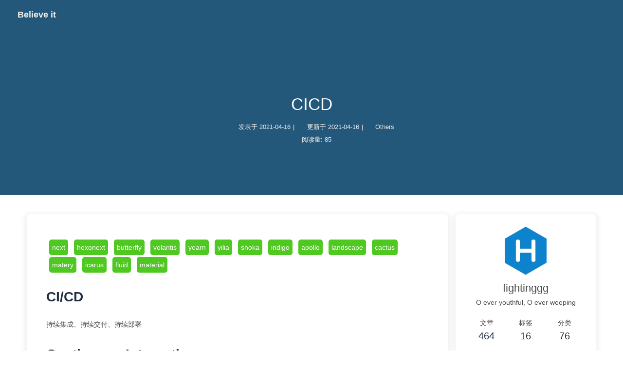

--- FILE ---
content_type: text/html; charset=utf-8
request_url: https://fightinggg.github.io/butterfly/QRNM0C.html
body_size: 6766
content:
<!DOCTYPE html><html lang="zh-CN" data-theme="light"><head><meta charset="UTF-8"><meta http-equiv="X-UA-Compatible" content="IE=edge"><meta name="viewport" content="width=device-width, initial-scale=1.0,viewport-fit=cover"><title>CICD | Believe it</title><meta name="author" content="fightinggg"><meta name="copyright" content="fightinggg"><meta name="format-detection" content="telephone=no"><meta name="theme-color" content="#ffffff"><meta name="description" content="nexthexonextbutterflyvolantisyearnyiliashokaindigoapollolandscapecactusmateryicarusfluidmaterial  CI&#x2F;CD持续集成、持续交付、持续部署 Continuous Integration持续集成，即每当开发者对代码进行push，会自动化构建流水线，在流水线中进行自动化冒烟测试，进行集成测试，当测">
<meta property="og:type" content="article">
<meta property="og:title" content="CICD">
<meta property="og:url" content="http://fightinggg.github.io/butterfly/QRNM0C.html">
<meta property="og:site_name" content="Believe it">
<meta property="og:description" content="nexthexonextbutterflyvolantisyearnyiliashokaindigoapollolandscapecactusmateryicarusfluidmaterial  CI&#x2F;CD持续集成、持续交付、持续部署 Continuous Integration持续集成，即每当开发者对代码进行push，会自动化构建流水线，在流水线中进行自动化冒烟测试，进行集成测试，当测">
<meta property="og:locale" content="zh_CN">
<meta property="og:image" content="https://i.loli.net/2021/02/24/5O1day2nriDzjSu.png">
<meta property="article:published_time" content="2021-04-16T11:17:00.000Z">
<meta property="article:modified_time" content="2021-04-16T11:17:00.000Z">
<meta property="article:author" content="fightinggg">
<meta name="twitter:card" content="summary">
<meta name="twitter:image" content="https://i.loli.net/2021/02/24/5O1day2nriDzjSu.png"><link rel="shortcut icon" href="/butterfly/img/favicon.png"><link rel="canonical" href="http://fightinggg.github.io/butterfly/QRNM0C.html"><link rel="preconnect" href="//cdn.jsdelivr.net"/><link rel="preconnect" href="//busuanzi.ibruce.info"/><link rel="stylesheet" href="/butterfly/css/index.css"><link rel="stylesheet" href="https://cdn.jsdelivr.net/npm/@fortawesome/fontawesome-free/css/all.min.css" media="print" onload="this.media='all'"><link rel="stylesheet" href="https://cdn.jsdelivr.net/npm/@fancyapps/ui/dist/fancybox/fancybox.min.css" media="print" onload="this.media='all'"><script>const GLOBAL_CONFIG = {
  root: '/butterfly/',
  algolia: undefined,
  localSearch: undefined,
  translate: undefined,
  noticeOutdate: undefined,
  highlight: {"plugin":"highlighjs","highlightCopy":true,"highlightLang":true,"highlightHeightLimit":false},
  copy: {
    success: '复制成功',
    error: '复制错误',
    noSupport: '浏览器不支持'
  },
  relativeDate: {
    homepage: false,
    post: false
  },
  runtime: '',
  dateSuffix: {
    just: '刚刚',
    min: '分钟前',
    hour: '小时前',
    day: '天前',
    month: '个月前'
  },
  copyright: undefined,
  lightbox: 'fancybox',
  Snackbar: undefined,
  source: {
    justifiedGallery: {
      js: 'https://cdn.jsdelivr.net/npm/flickr-justified-gallery/dist/fjGallery.min.js',
      css: 'https://cdn.jsdelivr.net/npm/flickr-justified-gallery/dist/fjGallery.min.css'
    }
  },
  isPhotoFigcaption: false,
  islazyload: false,
  isAnchor: false,
  percent: {
    toc: true,
    rightside: false,
  },
  autoDarkmode: false
}</script><script id="config-diff">var GLOBAL_CONFIG_SITE = {
  title: 'CICD',
  isPost: true,
  isHome: false,
  isHighlightShrink: false,
  isToc: true,
  postUpdate: '2021-04-16 19:17:00'
}</script><noscript><style type="text/css">
  #nav {
    opacity: 1
  }
  .justified-gallery img {
    opacity: 1
  }

  #recent-posts time,
  #post-meta time {
    display: inline !important
  }
</style></noscript><script>(win=>{
    win.saveToLocal = {
      set: function setWithExpiry(key, value, ttl) {
        if (ttl === 0) return
        const now = new Date()
        const expiryDay = ttl * 86400000
        const item = {
          value: value,
          expiry: now.getTime() + expiryDay,
        }
        localStorage.setItem(key, JSON.stringify(item))
      },

      get: function getWithExpiry(key) {
        const itemStr = localStorage.getItem(key)

        if (!itemStr) {
          return undefined
        }
        const item = JSON.parse(itemStr)
        const now = new Date()

        if (now.getTime() > item.expiry) {
          localStorage.removeItem(key)
          return undefined
        }
        return item.value
      }
    }
  
    win.getScript = url => new Promise((resolve, reject) => {
      const script = document.createElement('script')
      script.src = url
      script.async = true
      script.onerror = reject
      script.onload = script.onreadystatechange = function() {
        const loadState = this.readyState
        if (loadState && loadState !== 'loaded' && loadState !== 'complete') return
        script.onload = script.onreadystatechange = null
        resolve()
      }
      document.head.appendChild(script)
    })
  
    win.getCSS = (url,id = false) => new Promise((resolve, reject) => {
      const link = document.createElement('link')
      link.rel = 'stylesheet'
      link.href = url
      if (id) link.id = id
      link.onerror = reject
      link.onload = link.onreadystatechange = function() {
        const loadState = this.readyState
        if (loadState && loadState !== 'loaded' && loadState !== 'complete') return
        link.onload = link.onreadystatechange = null
        resolve()
      }
      document.head.appendChild(link)
    })
  
      win.activateDarkMode = function () {
        document.documentElement.setAttribute('data-theme', 'dark')
        if (document.querySelector('meta[name="theme-color"]') !== null) {
          document.querySelector('meta[name="theme-color"]').setAttribute('content', '#0d0d0d')
        }
      }
      win.activateLightMode = function () {
        document.documentElement.setAttribute('data-theme', 'light')
        if (document.querySelector('meta[name="theme-color"]') !== null) {
          document.querySelector('meta[name="theme-color"]').setAttribute('content', '#ffffff')
        }
      }
      const t = saveToLocal.get('theme')
    
          if (t === 'dark') activateDarkMode()
          else if (t === 'light') activateLightMode()
        
      const asideStatus = saveToLocal.get('aside-status')
      if (asideStatus !== undefined) {
        if (asideStatus === 'hide') {
          document.documentElement.classList.add('hide-aside')
        } else {
          document.documentElement.classList.remove('hide-aside')
        }
      }
    
    const detectApple = () => {
      if(/iPad|iPhone|iPod|Macintosh/.test(navigator.userAgent)){
        document.documentElement.classList.add('apple')
      }
    }
    detectApple()
    })(window)</script><meta name="generator" content="Hexo 6.3.0"><link rel="alternate" href="/butterfly/atom.xml" title="Believe it" type="application/atom+xml">
</head><body><div id="sidebar"><div id="menu-mask"></div><div id="sidebar-menus"><div class="avatar-img is-center"><img src="https://i.loli.net/2021/02/24/5O1day2nriDzjSu.png" onerror="onerror=null;src='/img/friend_404.gif'" alt="avatar"/></div><div class="sidebar-site-data site-data is-center"><a href="/butterfly/archives/"><div class="headline">文章</div><div class="length-num">464</div></a><a href="/butterfly/tags/"><div class="headline">标签</div><div class="length-num">16</div></a><a href="/butterfly/categories/"><div class="headline">分类</div><div class="length-num">76</div></a></div><hr/></div></div><div class="post" id="body-wrap"><header class="post-bg" id="page-header"><nav id="nav"><span id="blog-info"><a href="/butterfly/" title="Believe it"><span class="site-name">Believe it</span></a></span><div id="menus"><div id="toggle-menu"><a class="site-page" href="javascript:void(0);"><i class="fas fa-bars fa-fw"></i></a></div></div></nav><div id="post-info"><h1 class="post-title">CICD</h1><div id="post-meta"><div class="meta-firstline"><span class="post-meta-date"><i class="far fa-calendar-alt fa-fw post-meta-icon"></i><span class="post-meta-label">发表于</span><time class="post-meta-date-created" datetime="2021-04-16T11:17:00.000Z" title="发表于 2021-04-16 19:17:00">2021-04-16</time><span class="post-meta-separator">|</span><i class="fas fa-history fa-fw post-meta-icon"></i><span class="post-meta-label">更新于</span><time class="post-meta-date-updated" datetime="2021-04-16T11:17:00.000Z" title="更新于 2021-04-16 19:17:00">2021-04-16</time></span><span class="post-meta-categories"><span class="post-meta-separator">|</span><i class="fas fa-inbox fa-fw post-meta-icon"></i><a class="post-meta-categories" href="/butterfly/categories/Others/">Others</a></span></div><div class="meta-secondline"><span class="post-meta-separator">|</span><span class="post-meta-pv-cv" id="" data-flag-title="CICD"><i class="far fa-eye fa-fw post-meta-icon"></i><span class="post-meta-label">阅读量:</span><span id="busuanzi_value_page_pv"><i class="fa-solid fa-spinner fa-spin"></i></span></span></div></div></div></header><main class="layout" id="content-inner"><div id="post"><article class="post-content" id="article-container"><div><a href="/next/QRNM0C.html" style="border-bottom: 0px;border-bottom: 0px;
            background: #4FC921;
            color: white;
            border-radius: 5px;
            padding: 2px 6px 2px 6px;
            margin: 2px 6px 2px 6px;
            text-decoration: none;
            float: left;
            ">next</a><a href="/hexonext/QRNM0C.html" style="border-bottom: 0px;border-bottom: 0px;
            background: #4FC921;
            color: white;
            border-radius: 5px;
            padding: 2px 6px 2px 6px;
            margin: 2px 6px 2px 6px;
            text-decoration: none;
            float: left;
            ">hexonext</a><a href="/butterfly/QRNM0C.html" style="border-bottom: 0px;border-bottom: 0px;
            background: #4FC921;
            color: white;
            border-radius: 5px;
            padding: 2px 6px 2px 6px;
            margin: 2px 6px 2px 6px;
            text-decoration: none;
            float: left;
            ">butterfly</a><a href="/volantis/QRNM0C.html" style="border-bottom: 0px;border-bottom: 0px;
            background: #4FC921;
            color: white;
            border-radius: 5px;
            padding: 2px 6px 2px 6px;
            margin: 2px 6px 2px 6px;
            text-decoration: none;
            float: left;
            ">volantis</a><a href="/yearn/QRNM0C.html" style="border-bottom: 0px;border-bottom: 0px;
            background: #4FC921;
            color: white;
            border-radius: 5px;
            padding: 2px 6px 2px 6px;
            margin: 2px 6px 2px 6px;
            text-decoration: none;
            float: left;
            ">yearn</a><a href="/yilia/QRNM0C.html" style="border-bottom: 0px;border-bottom: 0px;
            background: #4FC921;
            color: white;
            border-radius: 5px;
            padding: 2px 6px 2px 6px;
            margin: 2px 6px 2px 6px;
            text-decoration: none;
            float: left;
            ">yilia</a><a href="/shoka/QRNM0C.html" style="border-bottom: 0px;border-bottom: 0px;
            background: #4FC921;
            color: white;
            border-radius: 5px;
            padding: 2px 6px 2px 6px;
            margin: 2px 6px 2px 6px;
            text-decoration: none;
            float: left;
            ">shoka</a><a href="/indigo/QRNM0C.html" style="border-bottom: 0px;border-bottom: 0px;
            background: #4FC921;
            color: white;
            border-radius: 5px;
            padding: 2px 6px 2px 6px;
            margin: 2px 6px 2px 6px;
            text-decoration: none;
            float: left;
            ">indigo</a><a href="/apollo/QRNM0C.html" style="border-bottom: 0px;border-bottom: 0px;
            background: #4FC921;
            color: white;
            border-radius: 5px;
            padding: 2px 6px 2px 6px;
            margin: 2px 6px 2px 6px;
            text-decoration: none;
            float: left;
            ">apollo</a><a href="/landscape/QRNM0C.html" style="border-bottom: 0px;border-bottom: 0px;
            background: #4FC921;
            color: white;
            border-radius: 5px;
            padding: 2px 6px 2px 6px;
            margin: 2px 6px 2px 6px;
            text-decoration: none;
            float: left;
            ">landscape</a><a href="/cactus/QRNM0C.html" style="border-bottom: 0px;border-bottom: 0px;
            background: #4FC921;
            color: white;
            border-radius: 5px;
            padding: 2px 6px 2px 6px;
            margin: 2px 6px 2px 6px;
            text-decoration: none;
            float: left;
            ">cactus</a><a href="/matery/QRNM0C.html" style="border-bottom: 0px;border-bottom: 0px;
            background: #4FC921;
            color: white;
            border-radius: 5px;
            padding: 2px 6px 2px 6px;
            margin: 2px 6px 2px 6px;
            text-decoration: none;
            float: left;
            ">matery</a><a href="/icarus/QRNM0C.html" style="border-bottom: 0px;border-bottom: 0px;
            background: #4FC921;
            color: white;
            border-radius: 5px;
            padding: 2px 6px 2px 6px;
            margin: 2px 6px 2px 6px;
            text-decoration: none;
            float: left;
            ">icarus</a><a href="/fluid/QRNM0C.html" style="border-bottom: 0px;border-bottom: 0px;
            background: #4FC921;
            color: white;
            border-radius: 5px;
            padding: 2px 6px 2px 6px;
            margin: 2px 6px 2px 6px;
            text-decoration: none;
            float: left;
            ">fluid</a><a href="/material/QRNM0C.html" style="border-bottom: 0px;border-bottom: 0px;
            background: #4FC921;
            color: white;
            border-radius: 5px;
            padding: 2px 6px 2px 6px;
            margin: 2px 6px 2px 6px;
            text-decoration: none;
            float: left;
            ">material</a><div style="clear: both;"></div></div>

<h1 id="CI-x2F-CD"><a href="#CI-x2F-CD" class="headerlink" title="CI&#x2F;CD"></a>CI&#x2F;CD</h1><p>持续集成、持续交付、持续部署</p>
<h1 id="Continuous-Integration"><a href="#Continuous-Integration" class="headerlink" title="Continuous Integration"></a>Continuous Integration</h1><p>持续集成，即每当开发者对代码进行push，会自动化构建流水线，在流水线中进行自动化冒烟测试，进行集成测试，当测试通过，可以通过邮件的方式告知开发者。</p>
<h1 id="Continuous-Delivery"><a href="#Continuous-Delivery" class="headerlink" title="Continuous Delivery"></a>Continuous Delivery</h1><p> 持续交付，当CI通过以后，流水线会自动化地将代码进行构建，并部署到类真实环境中（即测试环境、预发步环境）如果代码没有问题，可以继续手动部署到生产环境中。</p>
<h1 id="Continuous-Deployment"><a href="#Continuous-Deployment" class="headerlink" title="Continuous Deployment"></a>Continuous Deployment</h1><p>持续部署，当持续交付之后，代码即可自动化部署到生产环境。</p>
<span id="more"></span>



<h1 id="How-To-Do-it"><a href="#How-To-Do-it" class="headerlink" title="How To Do it"></a>How To Do it</h1><h2 id="创建项目"><a href="#创建项目" class="headerlink" title="创建项目"></a>创建项目</h2><p>首先在Github创建项目。</p>
<p>我们拿一个<a target="_blank" rel="noopener" href="https://github.com/fightinggg/polinoj-backend">spring boot项目</a>来说, 直接进入到<a target="_blank" rel="noopener" href="https://github.com/fightinggg/polinoj-backend/blob/master/Dockerfile">Dockerfile</a>下, 接下来简单介绍一下这个Dockerfile，第一个FROM表示用maven作为基础镜像，<code>COPY . /app</code>把整个项目源代码移动到&#x2F;app下，然后<code>WORKDIR /app</code>进入到目录&#x2F;app下，最后执行package，我这里使用<code>-Dmaven.test.skip=true</code>跳过了测试,所以这不是一个很棒的CI。至此编译产物构建完成。</p>
<p>然后启动第二个镜像构建任务，从openjdk-8-jre开始构建，使用<code>java -jar /app/main.jar</code>作为容器启动指令。于是运行镜像构建完成。</p>
<figure class="highlight dockerfile"><table><tr><td class="gutter"><pre><span class="line">1</span><br><span class="line">2</span><br><span class="line">3</span><br><span class="line">4</span><br><span class="line">5</span><br><span class="line">6</span><br><span class="line">7</span><br><span class="line">8</span><br><span class="line">9</span><br></pre></td><td class="code"><pre><span class="line"><span class="keyword">FROM</span> maven:<span class="number">3.8</span>.<span class="number">1</span>-openjdk-<span class="number">8</span></span><br><span class="line"><span class="keyword">COPY</span><span class="language-bash"> . /app</span></span><br><span class="line"><span class="keyword">WORKDIR</span><span class="language-bash"> /app</span></span><br><span class="line"><span class="keyword">RUN</span><span class="language-bash"> mvn package -Dmaven.test.skip=<span class="literal">true</span> -q</span></span><br><span class="line"></span><br><span class="line"><span class="keyword">FROM</span> openjdk:<span class="number">8</span>-jre</span><br><span class="line"><span class="keyword">COPY</span><span class="language-bash"> --from=0 /app/start-polinoj/target/*.jar /app/main.jar</span></span><br><span class="line"><span class="keyword">ENV</span> JAVA_PARAM <span class="string">&#x27;&#x27;</span></span><br><span class="line"><span class="keyword">CMD</span><span class="language-bash"> <span class="string">&quot;java&quot;</span> <span class="string">&quot;-jar&quot;</span> <span class="string">&quot;/app/main.jar&quot;</span> <span class="variable">$JAVA_PARAM</span></span></span><br></pre></td></tr></table></figure>

<h2 id="Docker-Hub-Hook"><a href="#Docker-Hub-Hook" class="headerlink" title="Docker Hub Hook"></a>Docker Hub Hook</h2><p>然后我们去Dockerhub创建项目，并将其中的SOURCE REPOISITORY指向我们的GITHUB项目。</p>
<p><img src='/image-2021-04-16-19.12.34.033.png'></img></p>
<h2 id="Enjoy-It"><a href="#Enjoy-It" class="headerlink" title="Enjoy It"></a>Enjoy It</h2><p>每当我们对这个项目的master分支执行push，则dockerhub上自动启动构建任务。</p>
<p><img src='/image-2021-04-16-19.15.53.680.png'></img></p>
<h2 id="如何CD"><a href="#如何CD" class="headerlink" title="如何CD"></a>如何CD</h2><p>dockerhub上有了镜像，我么要手动去部署吗？NO！ NO！ NO！</p>
<p>先安装docker，然后执行下面的指令</p>
<figure class="highlight sh"><table><tr><td class="gutter"><pre><span class="line">1</span><br><span class="line">2</span><br><span class="line">3</span><br><span class="line">4</span><br><span class="line">5</span><br><span class="line">6</span><br></pre></td><td class="code"><pre><span class="line">docker run \</span><br><span class="line">-d \</span><br><span class="line">--name watchtower \</span><br><span class="line">-v /var/run/docker.sock:/var/run/docker.sock \</span><br><span class="line">-m 50M --memory-swap=1024M \</span><br><span class="line">v2tec/watchtower</span><br></pre></td></tr></table></figure>

<blockquote>
<p>Watchtower is an application that will monitor your running Docker containers and watch for changes to the images that those containers were originally started from. If watchtower detects that an image has changed, it will automatically restart the container using the new image.</p>
</blockquote>
<p>至此CD完成。</p>
</article><div class="post-copyright"><div class="post-copyright__author"><span class="post-copyright-meta">文章作者: </span><span class="post-copyright-info"><a href="http://fightinggg.github.io/butterfly">fightinggg</a></span></div><div class="post-copyright__type"><span class="post-copyright-meta">文章链接: </span><span class="post-copyright-info"><a href="http://fightinggg.github.io/butterfly/QRNM0C.html">http://fightinggg.github.io/butterfly/QRNM0C.html</a></span></div><div class="post-copyright__notice"><span class="post-copyright-meta">版权声明: </span><span class="post-copyright-info">本博客所有文章除特别声明外，均采用 <a href="https://creativecommons.org/licenses/by-nc-sa/4.0/" target="_blank">CC BY-NC-SA 4.0</a> 许可协议。转载请注明来自 <a href="http://fightinggg.github.io/butterfly" target="_blank">Believe it</a>！</span></div></div><div class="tag_share"><div class="post-meta__tag-list"></div><div class="post_share"><div class="social-share" data-image="https://i.loli.net/2021/02/24/5O1day2nriDzjSu.png" data-sites="facebook,twitter,wechat,weibo,qq"></div><link rel="stylesheet" href="https://cdn.jsdelivr.net/npm/butterfly-extsrc/sharejs/dist/css/share.min.css" media="print" onload="this.media='all'"><script src="https://cdn.jsdelivr.net/npm/butterfly-extsrc/sharejs/dist/js/social-share.min.js" defer></script></div></div><nav class="pagination-post" id="pagination"><div class="prev-post pull-left"><a href="/butterfly/QRTMJC.html" title="httpd"><div class="cover" style="background: var(--default-bg-color)"></div><div class="pagination-info"><div class="label">上一篇</div><div class="prev_info">httpd</div></div></a></div><div class="next-post pull-right"><a href="/butterfly/QRN6OO.html" title="自己动手写Docker"><div class="cover" style="background: var(--default-bg-color)"></div><div class="pagination-info"><div class="label">下一篇</div><div class="next_info">自己动手写Docker</div></div></a></div></nav></div><div class="aside-content" id="aside-content"><div class="card-widget card-info"><div class="is-center"><div class="avatar-img"><img src="https://i.loli.net/2021/02/24/5O1day2nriDzjSu.png" onerror="this.onerror=null;this.src='/butterfly/img/friend_404.gif'" alt="avatar"/></div><div class="author-info__name">fightinggg</div><div class="author-info__description">O ever youthful, O ever weeping</div></div><div class="card-info-data site-data is-center"><a href="/butterfly/archives/"><div class="headline">文章</div><div class="length-num">464</div></a><a href="/butterfly/tags/"><div class="headline">标签</div><div class="length-num">16</div></a><a href="/butterfly/categories/"><div class="headline">分类</div><div class="length-num">76</div></a></div><a id="card-info-btn" target="_blank" rel="noopener" href="https://github.com/xxxxxx"><i class="fab fa-github"></i><span>Follow Me</span></a></div><div class="card-widget card-announcement"><div class="item-headline"><i class="fas fa-bullhorn fa-shake"></i><span>公告</span></div><div class="announcement_content">This is my Blog</div></div><div class="sticky_layout"><div class="card-widget" id="card-toc"><div class="item-headline"><i class="fas fa-stream"></i><span>目录</span><span class="toc-percentage"></span></div><div class="toc-content"><ol class="toc"><li class="toc-item toc-level-1"><a class="toc-link" href="#CI-x2F-CD"><span class="toc-number">1.</span> <span class="toc-text">CI&#x2F;CD</span></a></li><li class="toc-item toc-level-1"><a class="toc-link" href="#Continuous-Integration"><span class="toc-number">2.</span> <span class="toc-text">Continuous Integration</span></a></li><li class="toc-item toc-level-1"><a class="toc-link" href="#Continuous-Delivery"><span class="toc-number">3.</span> <span class="toc-text">Continuous Delivery</span></a></li><li class="toc-item toc-level-1"><a class="toc-link" href="#Continuous-Deployment"><span class="toc-number">4.</span> <span class="toc-text">Continuous Deployment</span></a></li><li class="toc-item toc-level-1"><a class="toc-link" href="#How-To-Do-it"><span class="toc-number">5.</span> <span class="toc-text">How To Do it</span></a><ol class="toc-child"><li class="toc-item toc-level-2"><a class="toc-link" href="#%E5%88%9B%E5%BB%BA%E9%A1%B9%E7%9B%AE"><span class="toc-number">5.1.</span> <span class="toc-text">创建项目</span></a></li><li class="toc-item toc-level-2"><a class="toc-link" href="#Docker-Hub-Hook"><span class="toc-number">5.2.</span> <span class="toc-text">Docker Hub Hook</span></a></li><li class="toc-item toc-level-2"><a class="toc-link" href="#Enjoy-It"><span class="toc-number">5.3.</span> <span class="toc-text">Enjoy It</span></a></li><li class="toc-item toc-level-2"><a class="toc-link" href="#%E5%A6%82%E4%BD%95CD"><span class="toc-number">5.4.</span> <span class="toc-text">如何CD</span></a></li></ol></li></ol></div></div><div class="card-widget card-recent-post"><div class="item-headline"><i class="fas fa-history"></i><span>最新文章</span></div><div class="aside-list"><div class="aside-list-item no-cover"><div class="content"><a class="title" href="/butterfly/RUSDW0.html" title="智慧的疆界：从图灵机到人工智能">智慧的疆界：从图灵机到人工智能</a><time datetime="2023-05-17T05:00:00.000Z" title="发表于 2023-05-17 13:00:00">2023-05-17</time></div></div><div class="aside-list-item no-cover"><div class="content"><a class="title" href="/butterfly/RS7SSC.html" title="Transformer">Transformer</a><time datetime="2023-03-28T05:05:00.000Z" title="发表于 2023-03-28 13:05:00">2023-03-28</time></div></div><div class="aside-list-item no-cover"><div class="content"><a class="title" href="/butterfly/RPN780.html" title="2023你好">2023你好</a><time datetime="2023-02-06T05:00:00.000Z" title="发表于 2023-02-06 13:00:00">2023-02-06</time></div></div><div class="aside-list-item no-cover"><div class="content"><a class="title" href="/butterfly/RFJ220.html" title="VPN与代理那些事">VPN与代理那些事</a><time datetime="2022-07-24T13:42:00.000Z" title="发表于 2022-07-24 21:42:00">2022-07-24</time></div></div><div class="aside-list-item no-cover"><div class="content"><a class="title" href="/butterfly/RF964O.html" title="CPU架构介绍">CPU架构介绍</a><time datetime="2022-07-19T05:34:00.000Z" title="发表于 2022-07-19 13:34:00">2022-07-19</time></div></div></div></div></div></div></main><footer id="footer"><div id="footer-wrap"><div class="copyright">&copy;2020 - 2023 By fightinggg</div><div class="framework-info"><span>框架 </span><a target="_blank" rel="noopener" href="https://hexo.io">Hexo</a><span class="footer-separator">|</span><span>主题 </span><a target="_blank" rel="noopener" href="https://github.com/jerryc127/hexo-theme-butterfly">Butterfly</a></div></div></footer></div><div id="rightside"><div id="rightside-config-hide"><button id="readmode" type="button" title="阅读模式"><i class="fas fa-book-open"></i></button><button id="darkmode" type="button" title="浅色和深色模式转换"><i class="fas fa-adjust"></i></button><button id="hide-aside-btn" type="button" title="单栏和双栏切换"><i class="fas fa-arrows-alt-h"></i></button></div><div id="rightside-config-show"><button id="rightside_config" type="button" title="设置"><i class="fas fa-cog fa-spin"></i></button><button class="close" id="mobile-toc-button" type="button" title="目录"><i class="fas fa-list-ul"></i></button><button id="go-up" type="button" title="回到顶部"><span class="scroll-percent"></span><i class="fas fa-arrow-up"></i></button></div></div><div><script src="/butterfly/js/utils.js"></script><script src="/butterfly/js/main.js"></script><script src="https://cdn.jsdelivr.net/npm/@fancyapps/ui/dist/fancybox/fancybox.umd.min.js"></script><div class="js-pjax"></div><script async data-pjax src="//busuanzi.ibruce.info/busuanzi/2.3/busuanzi.pure.mini.js"></script></div></body></html>

--- FILE ---
content_type: application/javascript; charset=utf-8
request_url: https://cdn.jsdelivr.net/npm/@fancyapps/ui/dist/fancybox/fancybox.umd.min.js
body_size: 35900
content:
/**
 * Minified by jsDelivr using Terser v5.39.0.
 * Original file: /npm/@fancyapps/ui@6.1.9/dist/fancybox/fancybox.umd.js
 *
 * Do NOT use SRI with dynamically generated files! More information: https://www.jsdelivr.com/using-sri-with-dynamic-files
 */
/*! License details at fancyapps.com/license */!function(e,t){"object"==typeof exports&&"u">typeof module?t(exports):"function"==typeof define&&define.amd?define(["exports"],t):t((e="u">typeof globalThis?globalThis:e||self).window=e.window||{})}(this,(function(e){"use strict";let t,n,o,i,l,r=e=>"object"==typeof e&&null!==e&&e.constructor===Object&&"[object Object]"===Object.prototype.toString.call(e),a=e=>"string"==typeof e,s=e=>e&&null!==e&&e instanceof Element&&"nodeType"in e,c=function(e){var t=(new DOMParser).parseFromString(e,"text/html").body;if(t.childElementCount>1){for(var n=document.createElement("div");t.firstChild;)n.appendChild(t.firstChild);return n}let o=t.firstChild;return!o||o instanceof HTMLElement?o:((n=document.createElement("div")).appendChild(o),n)},u=function(e,t){return!e||e===document.body||t&&e===t?null:function(e){if(!(e&&e instanceof Element&&e.offsetParent))return!1;let t=!1,n=!1;if(e.scrollWidth>e.clientWidth){let n=window.getComputedStyle(e).overflowX,o=-1!==n.indexOf("hidden"),i=-1!==n.indexOf("clip"),l=-1!==n.indexOf("visible");t=!o&&!i&&!l}if(e.scrollHeight>e.clientHeight){let t=window.getComputedStyle(e).overflowY,o=-1!==t.indexOf("hidden"),i=-1!==t.indexOf("clip"),l=-1!==t.indexOf("visible");n=!o&&!i&&!l}return t||n}(e)?e:u(e.parentElement,t)},d=(e=!0,t="--f-scrollbar-compensate",n="--f-body-margin",o="hide-scrollbar")=>{let i=document,l=i.body,r=i.documentElement;if(e){if(l.classList.contains(o))return;let e=window.innerWidth-r.getBoundingClientRect().width;e<0&&(e=0),r.style.setProperty(t,`${e}px`);let i=parseFloat(window.getComputedStyle(l).marginRight);i&&l.style.setProperty(n,`${i}px`),l.classList.add(o)}else l.classList.remove(o),l.style.setProperty(n,""),i.documentElement.style.setProperty(t,"")},f=(e,...t)=>{let n=t.length;for(let o=0;o<n;o++)Object.entries(t[o]||{}).forEach((([t,n])=>{let o=Array.isArray(n)?[]:{};e[t]||Object.assign(e,{[t]:o}),r(n)?Object.assign(e[t],f(e[t],n)):Array.isArray(n)?Object.assign(e,{[t]:[...n]}):Object.assign(e,{[t]:n})}));return e};function g(){return!!("u">typeof window&&window.document&&window.document.createElement)}let m=function(e=0,t=0,n=0){return Math.max(Math.min(t,n),e)},p=function(e=0,t=0,n=0,o=0,i=0,l=!1){let r=(e-t)/(n-t)*(i-o)+o;return l?o<i?m(o,r,i):m(i,r,o):r},h=(e,t="")=>{e&&e.classList&&t.split(" ").forEach((t=>{t&&e.classList.add(t)}))},y=(e,t="")=>{e&&e.classList&&t.split(" ").forEach((t=>{t&&e.classList.remove(t)}))},v=(e,t="",n)=>{e&&e.classList&&t.split(" ").forEach((t=>{t&&e.classList.toggle(t,n||!1)}))};function b(e){return r(e)||Array.isArray(e)}function E(e,t){let n=Object.keys(e),o=Object.keys(t);return n.length===o.length&&n.every((n=>{let o=e[n],i=t[n];return"function"==typeof o?`${o}`==`${i}`:b(o)&&b(i)?E(o,i):o===i}))}let w=function(e){for(let t of F)t.getState()===x.Running&&t.tick(H?e-H:0);H=e,_=window.requestAnimationFrame(w)},x=((M={})[M.Initializing=0]="Initializing",M[M.Running=1]="Running",M[M.Paused=2]="Paused",M[M.Completed=3]="Completed",M[M.Destroyed=4]="Destroyed",M);var M,L,S,T,P,A,R,O,C,I,z=((L=z||{})[L.Spring=0]="Spring",L[L.Ease=1]="Ease",L);let k=((S={})[S.Loop=0]="Loop",S[S.Reverse=1]="Reverse",S),F=new Set,_=null,H=0;function $(){let e=x.Initializing,t=z.Ease,n=0,o=0,i=$.Easings.Linear,l=500,r=0,a=0,s=0,c=0,u=1/0,d=.01,f=.01,g=!1,p={},h=null,y={},v={},b={},M=0,L=0,S=k.Loop,T=$.Easings.Linear,P=new Map;function A(e,...t){for(let n of P.get(e)||[])n(...t)}function R(e){return o=0,e?h=setTimeout((()=>{O()}),e):O(),I}function O(){e=x.Running,A("start",y,v)}function C(){if(e=x.Completed,b={},A("end",y),e===x.Completed)if(n<M){if(n++,S===k.Reverse){let e={...p};p={...v},v=e}R(L)}else n=0;return I}let I={getState:function(){return e},easing:function(e){return i=e,t=z.Ease,b={},I},duration:function(e){return l=e,I},spring:function(e={}){t=z.Spring;let{velocity:n,mass:o,tension:i,friction:l,restDelta:m,restSpeed:p,maxSpeed:h,clamp:y}={velocity:0,mass:1,tension:170,friction:26,restDelta:.1,restSpeed:.1,maxSpeed:1/0,clamp:!0,...e};return r=n,a=o,s=i,c=l,f=m,d=p,u=h,g=y,b={},I},isRunning:function(){return e===x.Running},isSpring:function(){return t===z.Spring},from:function(e){return y={...e},I},to:function(e){return v=e,I},repeat:function(e,t=0,n=k.Loop,o){return M=e,L=t,S=n,T=o||i,I},on:function(e,t){return P.set(e,[...P.get(e)||[],t]),I},off:function(e,t){return P.has(e)&&P.set(e,P.get(e).filter((e=>e!==t))),I},start:function(t){return E(y,v)||(e=x.Initializing,p={...y},F.add(this),_||(_=window.requestAnimationFrame(w)),R(t)),I},pause:function(){return h&&(clearTimeout(h),h=null),e===x.Running&&(e=x.Paused,A("pause",y)),I},end:C,tick:function(n){n>50&&(n=50),o+=n;let h=0,w=!1;if(e!==x.Running)return I;if(t===z.Ease){w=1===(h=m(0,o/l,1));let e=S===k.Reverse?T:i;for(let t in y)y[t]=p[t]+(v[t]-p[t])*e(h)}if(t===z.Spring){let e=.001*n,t=0;for(let n in y){let o=v[n],i=y[n];if("number"!=typeof o||isNaN(o)||"number"!=typeof i||isNaN(i))continue;if(Math.abs(o-i)<=f){y[n]=o,b[n]=0;continue}b[n]||("object"==typeof r&&"number"==typeof r[n]?b[n]=r[n]:b[n]="number"==typeof r?r:0);let l=b[n],p=(l=m(-1*Math.abs(u),l,Math.abs(u)))*a*c;l+=((i>o?-1:1)*(Math.abs(o-i)*s)-p)/a*e,i+=l*e;let h=y[n]>o?i<o:i>o,E=Math.abs(l)<d&&Math.abs(o-i)<=f;g&&h&&(E=!0),E?(i=o,l=0):t++,y[n]=i,b[n]=l}w=!t}let M={...v};return A("step",y,p,v,h),w&&e===x.Running&&E(v,M)&&(e=x.Completed,C()),I},getStartValues:function(){return p},getCurrentValues:function(){return y},getCurrentVelocities:function(){return b},getEndValues:function(){return v},destroy:function(){e=x.Destroyed,h&&(clearTimeout(h),h=null),p=y=v={},F.delete(this)}};return I}function D(e){return"u">typeof TouchEvent&&e instanceof TouchEvent}function V(e,t){let n=[];for(let o of D(e)?e[t]:e instanceof MouseEvent&&("changedTouches"===t||"mouseup"!==e.type)?[e]:[])n.push({x:o.clientX,y:o.clientY,ts:Date.now()});return n}function j(e){return V(e,"touches")}function q(e){return V(e,"targetTouches")}function N(e){return V(e,"changedTouches")}function W(e){let t=e[0],n=e[1]||t;return{x:(t.x+n.x)/2,y:(t.y+n.y)/2,ts:n.ts}}function Z(e){let t=e[0],n=e[1]||e[0];return t&&n?-1*Math.sqrt((n.x-t.x)*(n.x-t.x)+(n.y-t.y)*(n.y-t.y)):0}$.destroy=()=>{for(let e of F)e.destroy();_&&(cancelAnimationFrame(_),_=null)},$.Easings={Linear:function(e){return e},EaseIn:function(e){return 0===e?0:Math.pow(2,10*e-10)},EaseOut:function(e){return 1===e?1:1-Math.pow(2,-10*e)},EaseInOut:function(e){return 0===e?0:1===e?1:e<.5?Math.pow(2,20*e-10)/2:(2-Math.pow(2,-20*e+10))/2}};let B=e=>{e.cancelable&&e.preventDefault()},G={passive:!1},X={panThreshold:5,swipeThreshold:3,ignore:["textarea","input","select","[contenteditable]","[data-selectable]","[data-draggable]"]},Y=!1,U=!0,K=(e,t)=>{let n,o,i,l={...X,...t},r=[],a=[],s=[],c=!1,u=!1,d=!1,f=!1,g=0,m=0,p=0,h=0,y=0,v=0,b=0,E=0,w=0,x=[],M=0,L=0,S=new Map;function T(e){let t=Z(a),l=Z(s),d=Math.abs(b)>Math.abs(E)?b:E,f={srcEvent:i,isPanRecognized:c,isSwipeRecognized:u,firstTouch:r,previousTouch:s,currentTouch:a,deltaX:p,deltaY:h,offsetX:y,offsetY:v,velocityX:b,velocityY:E,velocity:d,angle:w,axis:o,scale:t&&l?t/l:0,center:n};for(let t of S.get(e)||[])t(f)}function P(e){let t=e.target,n=e.composedPath()[0],o=l.ignore.join(","),i=e=>e&&e instanceof HTMLElement&&(e.matches(o)||e.closest(o));if(i(t)||i(n))return!1}function A(e){let t=Date.now();if(x=x.filter((e=>!e.ts||e.ts>t-100)),e&&x.push(e),b=0,E=0,x.length>3){let e=x[0],t=x[x.length-1];if(e&&t){let n=t.x-e.x,o=t.y-e.y,i=e.ts&&t.ts?t.ts-e.ts:0;i>0&&(b=Math.abs(n)>3?n/(i/30):0,E=Math.abs(o)>3?o/(i/30):0)}}}function R(e){if(!1===P(e))return;if("u">typeof MouseEvent&&e instanceof MouseEvent){if(Y)return}else Y=!0;if("u">typeof MouseEvent&&e instanceof MouseEvent){if(!e.buttons||0!==e.button)return;B(e)}e instanceof MouseEvent&&(window.addEventListener("mousemove",O),window.addEventListener("mouseup",C)),window.addEventListener("blur",I),i=e,r=[...a=q(e)],s=[],m=a.length,n=W(a),1===m&&(c=!1,u=!1,d=!1),m&&A(W(a));let t=Date.now(),o=t-(g||t);f=o>0&&o<=250&&1===m,g=t,clearTimeout(M),T("start")}function O(e){if(!r.length||e.defaultPrevented||!1===P(e))return;i=e,s=[...a],a=j(e);let t=W(s),u=W(j(e));if(A(u),m=a.length,n=u,s.length===a.length?(p=u.x-t.x,h=u.y-t.y):(p=0,h=0),r.length){let e=W(r);y=u.x-e.x,v=u.y-e.y}a.length>1&&Math.abs(Z(a)-Z(s))>=.1&&(d=!0,T("pinch")),!c&&(c=Math.abs(y)>l.panThreshold||Math.abs(v)>l.panThreshold)&&(U=!1,clearTimeout(L),L=0,o=(w=Math.abs(180*Math.atan2(v,y)/Math.PI))>45&&w<135?"y":"x",r=[...a],s=[...a],y=0,v=0,p=0,h=0,window.getSelection()?.removeAllRanges(),T("panstart")),c&&(p||h)&&T("pan"),T("move")}function C(e){if(i=e,!r.length)return;let t=q(e),o=N(e);if(m=t.length,n=W(o),o.length&&A(W(o)),s=[...a],a=[...t],r=[...t],m>0)T("end"),c=!1,u=!1,x=[];else{let e=l.swipeThreshold;(Math.abs(b)>e||Math.abs(E)>e)&&(u=!0),c&&T("panend"),u&&T("swipe"),c||u||d||(T("tap"),f?T("doubleTap"):M=setTimeout((function(){T("singleTap")}),250)),T("end"),z()}}function I(){clearTimeout(M),z(),c&&T("panend"),T("end")}function z(){Y=!1,c=!1,u=!1,f=!1,m=0,x=[],a=[],s=[],r=[],p=0,h=0,y=0,v=0,b=0,E=0,w=0,o=void 0,window.removeEventListener("mousemove",O),window.removeEventListener("mouseup",C),window.removeEventListener("blur",I),U||L||(L=setTimeout((()=>{U=!0,L=0}),100))}function k(e){let t=e.target;Y=!1,t&&!e.defaultPrevented&&(U||(B(e),e.stopPropagation()))}let F={init:function(){return e&&(e.addEventListener("click",k,G),e.addEventListener("mousedown",R,G),e.addEventListener("touchstart",R,G),e.addEventListener("touchmove",O,G),e.addEventListener("touchend",C),e.addEventListener("touchcancel",C)),F},on:function(e,t){return S.set(e,[...S.get(e)||[],t]),F},off:function(e,t){return S.has(e)&&S.set(e,S.get(e).filter((e=>e!==t))),F},isPointerDown:()=>m>0,destroy:function(){clearTimeout(M),clearTimeout(L),L=0,e&&(e.removeEventListener("click",k,G),e.removeEventListener("mousedown",R,G),e.removeEventListener("touchstart",R,G),e.removeEventListener("touchmove",O,G),e.removeEventListener("touchend",C),e.removeEventListener("touchcancel",C)),e=null,z()}};return F};K.isClickAllowed=()=>U;let J={IMAGE_ERROR:"This image couldn't be loaded. <br /> Please try again later.",MOVE_UP:"Move up",MOVE_DOWN:"Move down",MOVE_LEFT:"Move left",MOVE_RIGHT:"Move right",ZOOM_IN:"Zoom in",ZOOM_OUT:"Zoom out",TOGGLE_FULL:"Toggle zoom level",TOGGLE_1TO1:"Toggle zoom level",ITERATE_ZOOM:"Toggle zoom level",ROTATE_CCW:"Rotate counterclockwise",ROTATE_CW:"Rotate clockwise",FLIP_X:"Flip horizontally",FLIP_Y:"Flip vertically",RESET:"Reset",TOGGLE_FS:"Toggle fullscreen"},Q=1e4,ee=e=>{e.cancelable&&e.preventDefault()},te=(e,t=Q)=>Math.round(((e=parseFloat(e+"")||0)+Number.EPSILON)*t)/t,ne=((T={}).Reset="reset",T.Zoom="zoom",T.ZoomIn="zoomIn",T.ZoomOut="zoomOut",T.ZoomTo="zoomTo",T.ToggleCover="toggleCover",T.ToggleFull="toggleFull",T.ToggleMax="toggleMax",T.IterateZoom="iterateZoom",T.Pan="pan",T.Swipe="swipe",T.Move="move",T.MoveLeft="moveLeft",T.MoveRight="moveRight",T.MoveUp="moveUp",T.MoveDown="moveDown",T.RotateCCW="rotateCCW",T.RotateCW="rotateCW",T.FlipX="flipX",T.FlipY="flipY",T.ToggleFS="toggleFS",T),oe=((P={}).Cover="cover",P.Full="full",P.Max="max",P),ie={x:0,y:0,scale:1,angle:0,flipX:1,flipY:1},le=((A={})[A.Init=0]="Init",A[A.Loading=1]="Loading",A[A.Error=2]="Error",A[A.Ready=3]="Ready",A[A.Destroyed=4]="Destroyed",A),re={bounds:!0,classes:{container:"f-panzoom",wrapper:"f-panzoom__wrapper",content:"f-panzoom__content",viewport:"f-panzoom__viewport"},clickAction:ne.ToggleFull,dblClickAction:!1,gestures:{},height:"auto",l10n:J,maxScale:4,minScale:1,mouseMoveFactor:1,panMode:"drag",protected:!1,singleClickAction:!1,spinnerTpl:'<div class="f-spinner"></div>',wheelAction:ne.Zoom,width:"auto"},ae=0,se=0,ce=0,ue=(e,n={},o={})=>{let i,l,r,d,f,g,p,b,w=le.Init,x={...re,...n},M={},L={...ie},S={...ie},T=[];function P(e){let t=x[e];return t&&"function"==typeof t?t(Se):t}function A(){return e&&e.parentElement&&i&&w===le.Ready}let R=new Map;function O(e,...t){let n=[...R.get(e)||[]];for(let o of(x.on&&n.push(x.on[e]),n))o&&o instanceof Function&&o(Se,...t);"*"!==e&&O("*",e,...t)}function C(e){if(!A()||u(e.target))return;let t=Date.now(),n=m(-1,[-e.deltaX||0,-e.deltaY||0,-e.detail||0].reduce((function(e,t){return Math.abs(t)>Math.abs(e)?t:e})),1);O("wheel",e,n);let o=P("wheelAction");if(!o||e.defaultPrevented)return;let i=S.scale,l=i*(n>0?1.5:.5);if(o===ne.Zoom){let o=100>Math.abs(e.deltaY)&&100>Math.abs(e.deltaX);if(t-se<(o?200:45))return void ee(e);se=t;let r=B(),a=U();if(te(l)<te(r)&&te(i)<=te(r)?(ce+=Math.abs(n),l=r):te(l)>te(a)&&te(i)>=te(a)?(ce+=Math.abs(n),l=a):(ce=0,l=m(r,l,a)),ce>7)return}switch(ee(e),o){case ne.Pan:de(o,{srcEvent:e,deltaX:-2*e.deltaX,deltaY:-2*e.deltaY});break;case ne.Zoom:de(ne.ZoomTo,{srcEvent:e,scale:l,center:{x:e.clientX,y:e.clientY}});break;default:de(o,{srcEvent:e})}}function I(n){let o=n.composedPath()[0];if(!K.isClickAllowed()||!s(o)||n.defaultPrevented||!e?.contains(o)||o.hasAttribute("disabled")||o.hasAttribute("aria-disabled")||o.hasAttribute("data-carousel-go-prev")||o.hasAttribute("data-carousel-go-next"))return;let l=o.closest("[data-panzoom-action]"),r=l?.dataset?.panzoomAction,a=l?.dataset?.panzoomValue||"";if(r){switch(ee(n),r){case ne.ZoomTo:case ne.ZoomIn:case ne.ZoomOut:de(r,{scale:parseFloat(a||"")||void 0});break;case ne.MoveLeft:case ne.MoveRight:de(r,{deltaX:parseFloat(a||"")||void 0});break;case ne.MoveUp:case ne.MoveDown:de(r,{deltaY:parseFloat(a||"")||void 0});break;case ne.ToggleFS:Me();break;default:de(r)}return}if(!i?.contains(o))return;let c={srcEvent:n};if(de(P("clickAction"),c),P("dblClickAction")){let e=Date.now(),n=e-(ae||e);ae=e,n>0&&n<=250?(t&&(clearTimeout(t),t=void 0),de(P("dblClickAction"),c)):t=setTimeout((()=>{de(P("singleClickAction"),c)}),250)}}function z(e){if(b=e,!A()||!j()||L.scale<=1||S.scale<=1||(i?.dataset.animationName||"").indexOf("zoom")>-1)return;let t=q(S.scale);if(!t)return;let{x:n,y:o}=t;de(ne.Pan,{deltaX:n-S.x,deltaY:o-S.y})}function k(){e&&(y(e,"is-loading"),e.querySelector(".f-spinner")?.remove())}function F(){if(!e||!l)return;if(k(),l instanceof HTMLImageElement&&(!l.complete||!l.naturalWidth))return w=le.Error,i?.classList.add("has-error"),void O("error");O("loaded");let{width:t,height:n}=D();l instanceof HTMLImageElement&&(l.setAttribute("width",t+""),l.setAttribute("height",n+"")),i&&(y(i,"has-error"),l instanceof HTMLImageElement&&(i.setAttribute("width",t+""),i.setAttribute("height",n+""),i.style.aspectRatio=`${t/n||""}`)),g=$().on("start",((e,t)=>{void 0!==t.angle&&(t.angle=90*Math.round(t.angle/90)),void 0!==t.flipX&&(t.flipX=t.flipX>0?1:-1),void 0!==t.flipY&&(t.flipY=t.flipY>0?1:-1),S={...ie,...t},ue(),O("animationStart")})).on("pause",(e=>{S={...ie,...e}})).on("step",(e=>{if(!A())return void g?.end();if(L={...ie,...e},j()||!P("bounds")||Ee()||S.scale>L.scale||S.scale<G())return void fe();let t=J(S.scale),n=!1,o=!1,i=!1,l=!1;L.x<t.x[0]&&(n=!0),L.x>t.x[1]&&(o=!0),L.y<t.y[0]&&(l=!0),L.y>t.y[1]&&(i=!0);let r=!1,a=!1,s=!1,c=!1;S.x<t.x[0]&&(r=!0),S.x>t.x[1]&&(a=!0),S.y<t.y[0]&&(c=!0),S.y>t.y[1]&&(s=!0);let u=!1;(o&&a||n&&r)&&(S.x=m(t.x[0],S.x,t.x[1]),u=!0),(i&&s||l&&c)&&(S.y=m(t.y[0],S.y,t.y[1]),u=!0),u&&g&&g.spring({tension:94,friction:17,maxSpeed:555*S.scale,restDelta:.1,restSpeed:.1,velocity:g.getCurrentVelocities()}).from(L).to(S).start(),fe()})).on("end",(()=>{f?.isPointerDown()||oe(),g?.isRunning()||(ue(),O("animationEnd"))})),function(){let e=P("gestures");if(!e||!d||!l)return;let t=!1;f=K(d,e).on("start",(e=>{if(!P("gestures")||!g||!A()||j())return;let n=e.srcEvent;(L.scale>1||e.currentTouch.length>1)&&(n?.stopPropagation(),g.pause(),t=!0),1===e.currentTouch.length&&O("touchStart")})).on("move",(e=>{t&&(1!==S.scale||e.currentTouch.length>1)&&(ee(e.srcEvent),e.srcEvent?.stopPropagation())})).on("pan",(e=>{if(!t)return;let n=e.srcEvent;(1!==S.scale||e.currentTouch.length>1)&&(ee(n),de(ne.Pan,e))})).on("swipe",(e=>{t&&S.scale>1&&de(ne.Swipe,e)})).on("tap",(e=>{O("click",e)})).on("singleTap",(e=>{O("singleClick",e)})).on("doubleTap",(e=>{O("dblClick",e)})).on("pinch",(e=>{t&&(e.scale>G()?de(ne.ZoomIn,e):e.scale<G()?de(ne.ZoomOut,e):de(ne.Pan,e))})).on("end",(e=>{t&&(e.currentTouch.length?(e.srcEvent.stopPropagation(),ee(e.srcEvent),g?.end()):(t=!1,ue(),oe(),O("touchEnd")))})).init()}(),d&&(d.addEventListener("wheel",C,{passive:!1}),T.push((()=>{d?.removeEventListener("wheel",C,{passive:!1})}))),e?.addEventListener("click",I),document?.addEventListener("mousemove",z),T.push((()=>{e?.removeEventListener("click",I),document?.removeEventListener("mousemove",z)}));let o=_();L={...o},S={...o},w=le.Ready,fe(),ue(),O("ready"),requestAnimationFrame((()=>{k(),d&&(d.style.visibility="")}))}function _(){let e={...P("startPos")||{}},t=e.scale,n=1;n="string"==typeof t?Z(t):"number"==typeof t?t:G();let o={...ie,...e,scale:n},i=j()?q(n):void 0;if(i){let{x:e,y:t}=i;o.x=e,o.y=t}return o}function H(){let e={top:0,left:0,width:0,height:0};if(i){let t=i.getBoundingClientRect();S.angle%180==90?(e.top=t.top+.5*t.height-.5*t.width,e.left=t.left+.5*t.width-.5*t.height,e.width=t.height,e.height=t.width):(e.top=t.top,e.left=t.left,e.width=t.width,e.height=t.height)}return e}function D(){let e=P("width"),t=P("height");if(l&&"auto"===e){let t=l.getAttribute("width");e=t?parseFloat(t+""):void 0!==l.dataset.width?parseFloat(l.dataset.width+""):d instanceof HTMLImageElement?d.naturalWidth:l instanceof HTMLImageElement?l.naturalWidth:i?.getBoundingClientRect().width||0}else e=a(e)?parseFloat(e):e;if(l&&"auto"===t){let e=l.getAttribute("height");t=e?parseFloat(e+""):void 0!==l.dataset.height?parseFloat(l.dataset.height+""):d instanceof HTMLImageElement?d.naturalHeight:l instanceof HTMLImageElement?l.naturalHeight:i?.getBoundingClientRect().height||0}else t=a(t)?parseFloat(t):t;return{width:e,height:t}}function V(){let e=H();return{width:e.width,height:e.height}}function j(){return"mousemove"===P("panMode")&&matchMedia("(hover: hover)").matches}function q(e){let t=b||P("event"),n=i?.getBoundingClientRect();if(!t||!n||e<=1)return{x:0,y:0};let o=(t.clientX||0)-n.left,l=(t.clientY||0)-n.top,{width:r,height:a}=V(),s=J(e);if(e>1){let t=P("mouseMoveFactor");t>1&&(e*=t)}let c=r*e,u=a*e,d=.5*(c-r)-o/r*100/100*(c-r),f=.5*(u-a)-l/a*100/100*(u-a);return{x:d=m(s.x[0],d,s.x[1]),y:f=m(s.y[0],f,s.y[1])}}function Z(t="base"){if(!e)return 1;let n=e.getBoundingClientRect(),o=H(),{width:i,height:l}=D(),r=e=>{if("number"==typeof e)return e;switch(e){case"min":case"base":return 1;case"cover":return Math.max(n.height/o.height,n.width/o.width)||1;case"full":case"max":{let e=S.angle%180==90?l:i;return e&&o.width?e/o.width:1}}},a=P("minScale"),s=P("maxScale"),c=Math.min(r("full"),r(a)),u="number"==typeof s?r("full")*s:Math.min(r("full"),r(s));switch(t){case"min":return c;case"base":return m(c,1,u);case"cover":return r("cover");case"full":return Math.min(u,r("full"));case"max":return u}}function B(){return Z("min")}function G(){return Z("base")}function X(){return Z("cover")}function Y(){return Z("full")}function U(){return Z("max")}function J(t){let n={x:[0,0],y:[0,0]},o=e?.getBoundingClientRect();if(!o)return n;let i=H(),l=o.width,r=o.height,a=i.width,s=i.height,c=t=void 0===t?S.scale:t,u=t;if(j()&&t>1){let e=P("mouseMoveFactor");e>1&&(a*t>l+.01&&(c*=e),s*t>r+.01&&(u*=e))}return a*=c,s*=u,t>1&&(a>l&&(n.x[0]=.5*(l-a),n.x[1]=.5*(a-l)),n.x[0]-=.5*(i.left-o.left),n.x[1]-=.5*(i.left-o.left),n.x[0]-=.5*(i.left+i.width-o.right),n.x[1]-=.5*(i.left+i.width-o.right),s>r&&(n.y[0]=.5*(r-s),n.y[1]=.5*(s-r)),n.y[0]-=.5*(i.top-o.top),n.y[1]-=.5*(i.top-o.top),n.y[0]-=.5*(i.top+i.height-o.bottom),n.y[1]-=.5*(i.top+i.height-o.bottom)),n}function oe(){if(!A()||!P("bounds")||!g)return;let e=B(),t=U(),n=m(e,S.scale,t);if(S.scale<e-.01||S.scale>t+.01)return void de(ne.ZoomTo,{scale:n});if(g.isRunning()||Ee())return;let o=J(n);S.x<o.x[0]||S.x>o.x[1]||S.y<o.y[0]||S.y>o.y[1]?(S.x=m(o.x[0],S.x,o.x[1]),S.y=m(o.y[0],S.y,o.y[1]),g.spring({tension:170,friction:17,restDelta:.001,restSpeed:.001,maxSpeed:1/0,velocity:g.getCurrentVelocities()}),g.from(L).to(S).start()):fe()}function ue(t){if(!A())return;let n=be(),o=Ee(),l=we(),r=xe(),a=me(),s=pe();v(i,"is-fullsize",r),v(i,"is-expanded",l),v(i,"is-dragging",o),v(i,"can-drag",n),v(i,"will-zoom-in",a),v(i,"will-zoom-out",s);let c=ye(),u=ve(),d=he(),f=!A();for(let n of(t||e)?.querySelectorAll("[data-panzoom-action]")||[]){let e=n.dataset.panzoomAction,t=!1;if(f)t=!0;else switch(e){case ne.ZoomIn:c||(t=!0);break;case ne.ZoomOut:d||(t=!0);break;case ne.ToggleFull:{u||d||(t=!0);let e=n.querySelector("g");e&&(e.style.display=r&&!t?"none":"");break}case ne.IterateZoom:{c||d||(t=!0);let e=n.querySelector("g");e&&(e.style.display=c||t?"":"none");break}case ne.ToggleCover:case ne.ToggleMax:c||d||(t=!0)}t?(n.setAttribute("aria-disabled",""),n.setAttribute("tabindex","-1")):(n.removeAttribute("aria-disabled"),n.removeAttribute("tabindex"))}}function de(t,n){if(!t||!e||!l||!g||!A()||t===ne.Swipe&&Math.abs(g.getCurrentVelocities().scale)>.01)return;let o={...S},i={...S},r=J(j()?o.scale:L.scale),a=g.getCurrentVelocities(),s=H();n=n||{};let c=(n.currentTouch?.length||0)>1,u=n.velocityX||0,d=n.velocityY||0,f=n.center;n.srcEvent&&(f=W(N(n.srcEvent)));let p=n.deltaX||0,h=n.deltaY||0;switch(t){case ne.MoveRight:p=n.deltaX||100;break;case ne.MoveLeft:p=n.deltaX||-100;break;case ne.MoveUp:h=n.deltaY||-100;break;case ne.MoveDown:h=n.deltaY||100}let y=[];switch(t){case ne.Reset:(i={...ie}).scale=G();break;case ne.Pan:case ne.Move:case ne.MoveLeft:case ne.MoveRight:case ne.MoveUp:case ne.MoveDown:if(Ee()){let e=1,t=1;i.x<=r.x[0]&&u<=0&&(e=.2*Math.max(.01,1-Math.abs(1/s.width*Math.abs(i.x-r.x[0])))),i.x>=r.x[1]&&u>=0&&(e=.2*Math.max(.01,1-Math.abs(1/s.width*Math.abs(i.x-r.x[1])))),i.y<=r.y[0]&&d<=0&&(t=.2*Math.max(.01,1-Math.abs(1/s.height*Math.abs(i.y-r.y[0])))),i.y>=r.y[1]&&d>=0&&(t=.2*Math.max(.01,1-Math.abs(1/s.height*Math.abs(i.y-r.y[1])))),i.x+=p*e,i.y+=h*t}else i.x=m(r.x[0],i.x+p,r.x[1]),i.y=m(r.y[0],i.y+h,r.y[1]);break;case ne.Swipe:let e=(e=0)=>Math.sign(e)*Math.pow(Math.abs(e),1.5);i.x+=m(-1e3,e(u),1e3),i.y+=m(-1e3,e(d),1e3),d&&!u&&(i.x=m(r.x[0],i.x,r.x[1])),!d&&u&&(i.y=m(r.y[0],i.y,r.y[1])),a.x=u,a.y=d;break;case ne.ZoomTo:i.scale=n.scale||1;break;case ne.ZoomIn:i.scale=i.scale*(n.scale||2),c||(i.scale=Math.min(i.scale,U()));break;case ne.ZoomOut:i.scale=i.scale*(n.scale||.5),c||(i.scale=Math.max(i.scale,B()));break;case ne.ToggleCover:y=[G(),X()];break;case ne.ToggleFull:y=[G(),Y()];break;case ne.ToggleMax:y=[G(),U()];break;case ne.IterateZoom:y=[G(),Y(),U()];break;case ne.Zoom:let t=Y();i.scale>=t-.05?i.scale=G():i.scale=Math.min(t,i.scale*(n.scale||2));break;case ne.RotateCW:i.angle+=90;break;case ne.RotateCCW:i.angle-=90;break;case ne.FlipX:i.flipX*=-1;break;case ne.FlipY:i.flipY*=-1}if(void 0!==L.angle&&Math.abs(L.angle)>=360&&(i.angle-=360*Math.floor(L.angle/360),L.angle-=360*Math.floor(L.angle/360)),y.length){let e=y.findIndex((e=>e>i.scale+1/Q));i.scale=y[e]||y[0]}if(c&&(i.scale=m(B()*(c?.8:1),i.scale,U()*(c?1.6:1))),j()){let e=q(i.scale);if(e){let{x:t,y:n}=e;i.x=t,i.y=n}}else if(Math.abs(i.scale-o.scale)>1e-4){let t=0,n=0;if(f)t=f.x,n=f.y;else{let o=e.getBoundingClientRect();t=o.x+.5*o.width,n=o.y+.5*o.height}let l=t-s.left,a=n-s.top;l-=.5*s.width,a-=.5*s.height;let u=(l-o.x)/o.scale,d=(a-o.y)/o.scale;i.x=l-u*i.scale,i.y=a-d*i.scale,!c&&P("bounds")&&(r=J(i.scale),i.x=m(r.x[0],i.x,r.x[1]),i.y=m(r.y[0],i.y,r.y[1]))}if(t===ne.Swipe){let e=500*i.scale;g.spring({tension:94,friction:17,maxSpeed:e,restDelta:.1,restSpeed:.1,velocity:a})}else t===ne.Pan||c?g.spring({tension:900,friction:17,restDelta:.01,restSpeed:.01,maxSpeed:1}):g.spring({tension:170,friction:17,restDelta:.001,restSpeed:.001,maxSpeed:1/0,velocity:a});if(0===n.velocity||E(L,i))L={...i},S={...i},g.end(),fe(),ue();else{if(E(S,i))return;g.from(L).to(i).start()}O("action",t)}function fe(){if(!l||!i||!d)return;let{width:t,height:n}=D();Object.assign(i.style,{maxWidth:`min(${t}px, 100%)`,maxHeight:`min(${n}px, 100%)`});let{x:o,y:r,width:a,height:s,scale:c,angle:u,flipX:f,flipY:g}=function(){let{width:t,height:n}=D(),{width:o,height:i}=V();if(!e)return{x:0,y:0,width:0,height:0,scale:0,flipX:0,flipY:0,angle:0,fitWidth:o,fitHeight:i,fullWidth:t,fullHeight:n};let{x:l,y:r,scale:a,angle:s,flipX:c,flipY:u}=L,d=1/Y(),f=t,g=n,m=L.scale*d,p=S.scale*d,h=Math.max(o,i),y=Math.min(o,i);t>n?(f=h,g=y):(f=y,g=h),m=t>n?h*a/t||1:h*a/n||1;let v=f?t*p:0,b=g?n*p:0;return{x:l=l+.5*f-.5*v,y:r=r+.5*g-.5*b,width:v,height:b,scale:f&&g?t*m/v:0,flipX:c,flipY:u,angle:s,fitWidth:o,fitHeight:i,fullWidth:t,fullHeight:n}}(),m=`translate(${te(o)}px, ${te(r)}px)`;m+=1!==f||1!==g?` scaleX(${te(c*f)}) scaleY(${te(c*g)})`:` scale(${te(c)})`,0!==u&&(m+=` rotate(${u}deg)`),d.style.width=`${te(a)}px`,d.style.height=`${te(s)}px`,d.style.transform=`${m}`,O("render")}function ge(){let e=S.scale,t=P("clickAction"),n=G();if(t){let o=[];switch(t){case ne.ZoomIn:n=2*e;break;case ne.ZoomOut:n=.5*e;break;case ne.ToggleCover:o=[G(),X()];break;case ne.ToggleFull:o=[G(),Y()];break;case ne.ToggleMax:o=[G(),U()];break;case ne.IterateZoom:o=[G(),Y(),U()];break;case ne.Zoom:let t=Y();n=e>=t-.05?G():Math.min(t,2*e)}if(o.length){let t=o.findIndex((t=>t>e+1/Q));n=o[t]||G()}}return m(B(),n,U())}function me(){return!!(A()&&ge()>S.scale)}function pe(){return!!(A()&&ge()<S.scale)}function he(){return!!(A()&&S.scale>B())}function ye(){return!!(A()&&S.scale<U())}function ve(){return!!(A()&&S.scale<Y())}function be(){return!(!(A()&&we()&&f)||j())}function Ee(){return!(!A()||!f?.isPointerDown()||j())}function we(){return!!(A()&&S.scale>G())}function xe(){return!!(A()&&S.scale>=Y())}function Me(){let t="in-fullscreen",n="with-panzoom-in-fullscreen";e?.classList.toggle(t);let o=e?.classList.contains(t);o?(document.documentElement.classList.add(n),document.addEventListener("keydown",Le,!0)):(document.documentElement.classList.remove(n),document.removeEventListener("keydown",Le,!0)),fe(),O(o?"enterFS":"exitFS")}function Le(e){"Escape"!==e.key||e.defaultPrevented||Me()}let Se={canDrag:be,canZoomIn:ye,canZoomOut:he,canZoomToFull:ve,destroy:function(){for(let e of(O("destroy"),Object.values(M)))e?.destroy(Se);for(let e of T)e();return i&&(i.style.aspectRatio="",i.style.maxWidth="",i.style.maxHeight=""),d&&(d.style.width="",d.style.height="",d.style.transform=""),i=void 0,l=void 0,d=void 0,L={...ie},S={...ie},g?.destroy(),g=void 0,f?.destroy(),f=void 0,w=le.Destroyed,Se},emit:O,execute:de,getBoundaries:J,getContainer:function(){return e},getContent:function(){return l},getFullDim:D,getGestures:function(){return f},getMousemovePos:q,getOptions:function(){return x},getPlugins:function(){return M},getScale:Z,getStartPosition:_,getState:function(){return w},getTransform:function(e){return!0===e?S:L},getTween:function(){return g},getViewport:function(){return d},getWrapper:function(){return i},init:function(){return w=le.Init,O("init"),function(){for(let[e,t]of Object.entries({...o,...x.plugins||{}}))if(e&&!M[e]&&t instanceof Function){let n=t();n.init(Se),M[e]=n}O("initPlugins")}(),function(){let t={...re.classes,...P("classes")};if(e&&(h(e,t.container),l=e.querySelector("."+t.content))){if(l.setAttribute("draggable","false"),(i=e.querySelector("."+t.wrapper))||(h(i=document.createElement("div"),t.wrapper),l.insertAdjacentElement("beforebegin",i),i.insertAdjacentElement("afterbegin",l)),(d=e.querySelector("."+t.viewport))||(h(d=document.createElement("div"),t.viewport),d.insertAdjacentElement("afterbegin",l),i.insertAdjacentElement("beforeend",d)),(r=l.cloneNode(!0)).removeAttribute("id"),i.insertAdjacentElement("afterbegin",r),l instanceof HTMLPictureElement&&(l=l.querySelector("img")),r instanceof HTMLPictureElement&&(r=r.querySelector("img")),d instanceof HTMLPictureElement&&(d=d.querySelector("img")),d&&(d.style.visibility="hidden",P("protected"))){d.addEventListener("contextmenu",(e=>{ee(e)}));let e=document.createElement("div");h(e,"f-panzoom__protected"),d.appendChild(e)}O("initLayout")}}(),function(){if(e&&i&&!p){let e=null;(p=new ResizeObserver((()=>{A()&&(e=e||requestAnimationFrame((()=>{A()&&(ue(),oe(),O("refresh")),e=null})))}))).observe(i),T.push((()=>{p?.disconnect(),p=void 0,e&&(cancelAnimationFrame(e),e=null)}))}}(),function(){if(!e||!l)return;if(!(l instanceof HTMLImageElement&&r instanceof HTMLImageElement))return F();let t=()=>{l&&l instanceof HTMLImageElement&&l.decode().then((()=>{F()})).catch((()=>{F()}))};w=le.Loading,e.classList.add("is-loading"),O("loading"),r.src&&r.complete?t():(function(){if(!e||e?.querySelector(".f-spinner"))return;let t=c(P("spinnerTpl"));t&&(t.classList.add("f-spinner"),e.classList.add("is-loading"),i?.insertAdjacentElement("afterbegin",t))}(),r.addEventListener("load",t,!1),r.addEventListener("error",t,!1),T.push((()=>{r?.removeEventListener("load",t,!1),r?.removeEventListener("error",t,!1)})))}(),Se},isDragging:Ee,isExpanded:we,isFullsize:xe,isMousemoveMode:j,localize:function(e,t=[]){let n=P("l10n")||{};e=String(e).replace(/\{\{(\w+)\}\}/g,((e,t)=>n[t]||e));for(let n=0;n<t.length;n++)e=e.split(t[n][0]).join(t[n][1]);return e.replace(/\{\{(.*?)\}\}/g,((e,t)=>t))},off:function(e,t){for(let n of e instanceof Array?e:[e])R.has(n)&&R.set(n,R.get(n).filter((e=>e!==t)));return Se},on:function(e,t){for(let n of e instanceof Array?e:[e])R.set(n,[...R.get(n)||[],t]);return Se},toggleFS:Me,updateControls:ue,version:"6.1.9",willZoomIn:me,willZoomOut:pe};return Se};ue.l10n={en_EN:J},ue.getDefaults=()=>re;let de=(e,t)=>{let n=[];return e.childNodes.forEach((e=>{e.nodeType===Node.ELEMENT_NODE&&(!t||e.matches(t))&&n.push(e)})),n},fe={...J,ERROR:"Something went wrong. <br /> Please try again later.",NEXT:"Next page",PREV:"Previous page",GOTO:"Go to page #%d",DOWNLOAD:"Download",TOGGLE_FULLSCREEN:"Toggle full-screen mode",TOGGLE_EXPAND:"Toggle full-size mode",TOGGLE_THUMBS:"Toggle thumbnails",TOGGLE_AUTOPLAY:"Toggle slideshow"},ge=e=>{e.cancelable&&e.preventDefault()},me=((R={})[R.Init=0]="Init",R[R.Ready=1]="Ready",R[R.Destroyed=2]="Destroyed",R),pe=((O={})[O.Loading=0]="Loading",O[O.Loaded=1]="Loaded",O[O.Error=2]="Error",O),he={adaptiveHeight:!1,center:!0,classes:{container:"f-carousel",isEnabled:"is-enabled",isLTR:"is-ltr",isRTL:"is-rtl",isHorizontal:"is-horizontal",isVertical:"is-vertical",hasAdaptiveHeight:"has-adaptive-height",viewport:"f-carousel__viewport",slide:"f-carousel__slide",isSelected:"is-selected"},dragFree:!1,enabled:!0,errorTpl:'<div class="f-html">{{ERROR}}</div>',fill:!1,infinite:!0,initialPage:0,l10n:fe,rtl:!1,slides:[],slidesPerPage:"auto",spinnerTpl:'<div class="f-spinner"></div>',transition:"fade",tween:{clamp:!0,mass:1,tension:160,friction:25,restDelta:1,restSpeed:1,velocity:0},vertical:!1},ye=0,ve=(e,t={},o={})=>{let i,l,d,g,b;ye++;let E=me.Init,w={...he},x={...he},M={},L=null,S=null,T=0,P=0,A=0,R=!1,O=!1,C=!1,I="height",z=0,k=!0,F=0,_=0,H=0,V=0,j="*",q=[],N=[],W=new Set,Z=[],B=[],G=0,X=0,Y=0;function U(e,...t){let n=x[e];return n&&n instanceof Function?n(_e,...t):n}function J(e,t=[]){let n=U("l10n")||{};e=String(e).replace(/\{\{(\w+)\}\}/g,((e,t)=>n[t]||e));for(let n=0;n<t.length;n++)e=e.split(t[n][0]).join(t[n][1]);return e.replace(/\{\{(.*?)\}\}/g,((e,t)=>t))}let Q=new Map;function ee(e,...t){let n=[...Q.get(e)||[]];for(let o of(x.on&&n.push(x.on[e]),n))o&&o instanceof Function&&o(_e,...t);"*"!==e&&ee("*",e,...t)}function te(){let e=f({},he,w);f(e,he,w);let t="",n=w.breakpoints||{};if(n)for(let[o,i]of Object.entries(n))window.matchMedia(o).matches&&(t+=o,f(e,i));if(void 0===b||t!==b){if(b=t,E!==me.Init){let t=B[F]?.slides[0]?.index;for(let n of(void 0===t&&(t=x.initialSlide),e.initialSlide=t,e.slides=[],q))n.isVirtual&&e.slides.push(n)}ze(),x=e,!1!==U("enabled")&&(E=me.Init,ee("init"),function(){for(let[e,t]of Object.entries({...o,...x.plugins||{}}))if(e&&!M[e]&&t instanceof Function){let n=t();n.init(_e,ve),M[e]=n}ee("initPlugins")}(),function(){if(!L)return;let e=U("classes")||{};h(L,e.container);let t=U("style");if(t&&r(t))for(let[e,n]of Object.entries(t))L.style.setProperty(e,n);(S=L.querySelector(`.${e.viewport}`))||(h(S=document.createElement("div"),e.viewport),S.append(...de(L,`.${e.slide}`)),L.insertAdjacentElement("afterbegin",S)),L.carousel=_e,ee("initLayout")}(),function(){if(!S)return;let e=U("classes")||{};for(let t of(q=[],[...de(S,`.${e.slide}`)].forEach((e=>{if(e.parentElement){let t=pe({el:e,isVirtual:!1,...e.dataset||{}});ee("createSlide",t),q.push(t)}})),we(),q))ee("addSlide",t);for(let e of(fe(U("slides")),q)){let t=e.el;t?.parentElement===S&&(h(t,x.classes.slide),h(t,e.class),Re(e),ee("attachSlideEl",e))}ee("initSlides")}(),xe(),E=me.Ready,h(L,(U("classes")||{}).isEnabled||""),Ie(),re(),l=$().on("start",(()=>{i&&i.isPointerDown()||(le(),Ie())})).on("step",(e=>{let t=z;(z=e.pos)!==t&&(k=!1,Ie())})).on("end",(e=>{!i?.isPointerDown()&&(z=e.pos,l&&!R&&(z<H||z>V)?l.spring({clamp:!0,mass:1,tension:200,friction:25,velocity:0,restDelta:1,restSpeed:1}).from({pos:z}).to({pos:m(H,z,V)}).start():k||(k=!0,ee("settle")))})),oe(),function(){if(!L||!S)return;L.addEventListener("click",Te),document.addEventListener("mousemove",ne);let e=S.getBoundingClientRect();if(G=e.height,X=e.width,!d){let e=null;(d=new ResizeObserver((()=>{e||(e=requestAnimationFrame((()=>{(function(){if(E!==me.Ready||!S)return;let e=B.length,t=S.getBoundingClientRect(),n=t.height,o=t.width;e>1&&(C&&.5>Math.abs(n-G)||!C&&.5>Math.abs(o-X))||(xe(),oe(),G=n,X=o,C&&!G||!C&&!X||L&&S&&(e===B.length&&i?.isPointerDown()||(U("dragFree")&&(R||z>H&&z<V)?(le(),Ie()):Oe(F,{transition:!1}))))})(),e=null})))}))).observe(S)}}(),ee("ready"))}}function ne(e){n=e}function oe(){if(!1===U("gestures"))i&&(i.destroy(),i=void 0);else{let e;i||(e=U("gestures"),!i&&!1!==e&&S&&(i=K(S,e).on("start",(e=>{if(!l||!1===U("gestures",e))return;let{srcEvent:t}=e;C&&D(t)&&!u(t.target)&&ge(t),l.pause(),l.getCurrentVelocities().pos=0;let n=B[F]?.slides[0],o=n?.el;if(n&&W.has(n.index)&&o){let e;z=(n.offset||0)+({width:(e=new DOMMatrixReadOnly(window.getComputedStyle(o).transform)).m41||0,height:e.m42||0}[I]||0)*(O&&!C?1:-1)}Le(),!R&&(z<H||z>V)&&l.spring({clamp:!0,mass:1,tension:500,friction:25,velocity:l.getCurrentVelocities()?.pos||0,restDelta:1,restSpeed:1}).from({pos:z}).to({pos:m(H,z,V)}).start()})).on("move",(e=>{if(!1===U("gestures",e))return;let{srcEvent:t,axis:n,deltaX:o,deltaY:i}=e;if(D(t)&&t.touches?.length>1)return;let r=u(t.target),a=r?r.scrollHeight>r.clientHeight?"y":"x":void 0;if(r&&r!==S&&(!n||n===a))return;if(!n)return ge(t),t.stopPropagation(),void t.stopImmediatePropagation();if("y"===n&&!C||"x"===n&&C||(ge(t),t.stopPropagation(),!l))return;let s=O&&!C?1:-1,c=C?i:o,d=l?.isRunning()?l.getEndValues().pos:z,f=1;!R&&(d<=H&&c*s<0?f=.2*Math.max(.01,1-(Math.abs(1/T*Math.abs(d-H))||0)):d>=V&&c*s>0&&(f=.2*Math.max(.01,1-(Math.abs(1/T*Math.abs(d-V))||0)))),d+=c*f*s,l.spring({clamp:!0,mass:1,tension:700,friction:25,velocity:l.getCurrentVelocities()?.pos||0,restDelta:1,restSpeed:1}).from({pos:z}).to({pos:d}).start()})).on("panstart",(e=>{!1!==U("gestures",e)&&e?.axis===(C?"y":"x")&&h(S,"is-dragging")})).on("panend",(e=>{!1!==U("gestures",e)&&y(S,"is-dragging")})).on("end",(e=>{if(!1===U("gestures",e))return;let{srcEvent:t,axis:n,velocityX:o,velocityY:i,currentTouch:r}=e;if(r.length>0||!l)return;let a=u(t.target),s=a?a.scrollHeight>a.clientHeight?"y":"x":void 0,c=a&&(!n||n===s);C&&D(t)&&!e.axis&&Te(t);let d=B.length,f=U("dragFree");if(!d)return;let g=c?0:U("vertical")?i:o,p=l?.isRunning()?l.getEndValues().pos:z,h=O&&!C?1:-1;if(c||(p+=g*(f?5:1)*h),!R&&(g*h<=0&&p<H||g*h>=0&&p>V)){let e=0;return Math.abs(g)>0&&(e=Math.min(.3*T,e=2*Math.abs(g))),p=m(H+-1*e,p,V+e),void l.spring({clamp:!0,mass:1,tension:380,friction:25,velocity:-1*g,restDelta:1,restSpeed:1}).from({pos:z}).to({pos:p}).start()}if(f||M.Autoscroll?.isEnabled())return void(Math.abs(g)>10?l.spring({clamp:!0,mass:1,tension:150,friction:25,velocity:-1*g,restDelta:1,restSpeed:1}).from({pos:z}).to({pos:p}).start():l.isRunning()||k||(k=!0,ee("settle")));if(!f&&!M.Autoscroll?.isEnabled()&&(!e.offsetX&&!e.offsetY||"y"===n&&!C||"x"===n&&C))return void Oe(F,{transition:"tween"});let y=se(p);Math.abs(g)>10&&y===F&&(y+=g>0?O&&!C?1:-1:O&&!C?-1:1),Oe(y,{transition:"tween",tween:{velocity:-1*g}})})).init()))}v(S,"is-draggable",!!i&&B.length>0)}function ie(e="*"){let t=[];for(let n of q)("*"===e||n.class&&n.class.includes(e)||n.el&&n.el?.classList.contains(e))&&t.push(n);g=void 0,j=e,N=[...t]}function le(){if(!l)return;let e=se(l?.isRunning()?l.getEndValues().pos:z);e!==F&&(g=F,F=e,Re(),re(),ae(),ee("change",F,g))}function re(){if(!L)return;for(let e of L.querySelectorAll("[data-carousel-index]"))e.innerHTML=F+"";for(let e of L.querySelectorAll("[data-carousel-page]"))e.innerHTML=F+1+"";for(let e of L.querySelectorAll("[data-carousel-pages]"))e.innerHTML=B.length+"";for(let e of L.querySelectorAll("[data-carousel-go-to]"))parseInt(e.dataset?.carouselGoTo||"-1",10)===F?e.setAttribute("aria-current","true"):e.removeAttribute("aria-current");for(let e of L.querySelectorAll("[data-carousel-go-prev]"))e.toggleAttribute("aria-disabled",!ke()),ke()?e.removeAttribute("tabindex"):e.setAttribute("tabindex","-1");for(let e of L.querySelectorAll("[data-carousel-go-next]"))e.toggleAttribute("aria-disabled",!Fe()),Fe()?e.removeAttribute("tabindex"):e.setAttribute("tabindex","-1");let e=!1,t=B[F]?.slides[0];for(let n of(t&&(t.downloadSrc||"image"===t.type&&t.src)&&(e=!0),L.querySelectorAll("[data-carousel-download]")))n.toggleAttribute("aria-disabled",!e)}function ae(e){e||(e=B[F]?.slides[0]);let t=e?.el;if(t)for(let n of t.querySelectorAll("[data-slide-index]"))n.innerHTML=e.index+1+""}function se(e){if(!B.length)return 0;let t=ce(),n=e;R?n-=Math.floor((e-B[0]?.pos)/t)*t||0:n=m(B[0]?.pos,e,B[B.length-1]?.pos);let o=new Map,i=0;for(let e of B){let l=Math.min(Math.abs(e.pos-n),Math.abs(e.pos-n-t),Math.abs(e.pos-n+t));o.set(i,l),i++}return parseInt((o.size>0?[...o.entries()].reduce(((e,t)=>t[1]<e[1]?t:e)):[F,0])[0])}function ce(e=!0){return N.length?N.reduce(((e,t)=>e+t.dim),0)+(N.length-(R&&e?0:1))*Y:0}function ue(e){let t=ce(),n=T;if(!t||!S||!n)return[];let o=[];e=void 0===e?z:e,R&&(e-=Math.floor(e/t)*t||0);let i=0;for(let l of N){let r=(t=0)=>{!(o.indexOf(l)>-1)&&(l.pos=i-e+t||0,l.offset+t>e-l.dim-P+.51&&l.offset+t<e+n+A-.51&&o.push(l))};l.offset=i,R&&(r(t),r(-1*t)),r(),i+=l.dim+Y}return o}function fe(e,t){let n=[];for(let t of Array.isArray(e)?e:[e]){let e=pe({...t,isVirtual:!0});e.el||(e.el=document.createElement("div")),ee("createSlide",e),n.push(e)}for(let e of(q.splice(void 0===t?q.length:t,0,...n),we(),n))ee("addSlide",e),function(e){let t=e.el;if(!e||!t)return;let n=e.html?e.html instanceof HTMLElement?e.html:c(e.html):void 0;n&&(h(n,"f-html"),e.htmlEl=n,h(t,"has-html"),t.append(n),ee("contentReady",e))}(e);return ie(j),n}function pe(e){return(a(e)||e instanceof HTMLElement)&&(e={html:e}),{index:-1,el:void 0,class:"",isVirtual:!0,dim:0,pos:0,offset:0,html:"",src:"",...e}}function be(e){if(!S||!e)return;let t=e.el;if(t){if(t.setAttribute("index",e.index+""),t.parentElement!==S){let n;for(let o of(h(t,x.classes.slide),h(t,e.class),Re(e),q))if(o.index>e.index){n=o.el;break}S.insertBefore(t,n&&S.contains(n)?n:null),ee("attachSlideEl",e)}return ae(e),t}}function Ee(e){let t=e?.el;t&&(t.remove(),Me(t),ee("detachSlideEl",e))}function we(){for(let e=0;e<q.length;e++){let t=q[e],n=t.el;n&&(t.index!==e&&Me(n),n.setAttribute("index",`${e}`)),t.index=e}}function xe(){if(!L||!S)return;O=U("rtl"),I=(C=U("vertical"))?"height":"width";let e=U("classes");if(v(L,e.isLTR,!O),v(L,e.isRTL,O),v(L,e.isHorizontal,!C),v(L,e.isVertical,C),v(L,e.hasAdaptiveHeight,U("adaptiveHeight")),T=0,P=0,A=0,Y=0,S){S.childElementCount||(S.style.display="grid");let e=S.getBoundingClientRect();T=S.getBoundingClientRect()[I]||0;let t=window.getComputedStyle(S);Y=parseFloat(t.getPropertyValue("--f-carousel-gap"))||0,"visible"===t.getPropertyValue("overflow-"+(C?"y":"x"))&&(P=Math.abs(e[C?"top":"left"]),A=Math.abs(window[C?"innerHeight":"innerWidth"]-e[C?"bottom":"right"])),S.style.display=""}if(!T)return;let t=function(){let e=0;if(S){let t=document.createElement("div");t.style.display="block",h(t,x.classes.slide),S.appendChild(t),e=t.getBoundingClientRect()[I],t.remove(),t=void 0}return e}();for(let e of N){let n=e.el,o=0;if(!e.isVirtual&&n&&s(n)){let e=!1;n.parentElement&&n.parentElement===S||(S.appendChild(n),e=!0),o=n.getBoundingClientRect()[I],e&&n.parentElement?.removeChild(n)}else o=t;e.dim=o}if(R=!1,U("infinite")){R=!0;let e=ce(),t=T+P+A;for(let n=0;n<N.length;n++){let o=N[n]?.dim+Y;if(e-o<t&&e-o-t<o){R=!1;break}}}if(function(){let e;if(!L)return;let t=T,n=ce(!1),o=U("slidesPerPage");o="auto"===o?1/0:parseFloat(o+""),B=[];let i=0,l=0;for(let e of N)(!B.length||i+e.dim-t>.05||l>=o)&&(B.push({index:B.length,slides:[],dim:0,offset:0,pos:0}),i=0,l=0),B[B.length-1]?.slides.push(e),i+=e.dim+Y,l++;let r=U("center"),a=U("fill"),s=0;for(let e of B){for(let t of(e.dim=(e.slides.length-1)*Y,e.slides))e.dim+=t.dim;e.offset=s,e.pos=s,!1!==r&&(e.pos-=.5*(t-e.dim)),a&&!R&&n>t&&(e.pos=m(0,e.pos,n-t)),s+=e.dim+Y}let c=[];for(let t of B){let n={...t};e&&.1>Math.abs(n.pos-e.pos)?(e.dim+=n.dim,e.slides=[...e.slides,...n.slides]):(e=n,n.index=c.length,c.push(n))}F=m(0,F,(B=c).length-1)}(),H=B[0]?.pos||0,V=B[B.length-1]?.pos||0,E===me.Init){let e;g=void 0,F=U("initialPage"),void 0!==(e=U("initialSlide")||void 0)&&(F=_e.getPageIndex(e)||0),F=m(0,F,B.length-1),_=z=B[F]?.pos||0}else _=B[F||0]?.pos||0;ee("refresh"),re()}function Me(e){if(!e||!s(e))return;let t=parseInt(e.getAttribute("index")||"-1"),n="";for(let t of Array.from(e.classList)){let e=t.match(/^f-(\w+)(Out|In)$/);e&&e[1]&&(n=e[1]+"")}if(!e||!n)return;let o=[`f-${n}Out`,`f-${n}In`,"to-prev","to-next","from-prev","from-next"];e.removeEventListener("animationend",Se),y(e,o.join(" ")),W.delete(t)}function Le(){if(!S)return;let e=W.size>0;for(let e of N)Me(e.el);W.clear(),e&&Ie()}function Se(e){"f-"===e.animationName?.substring(0,2)&&(Me(e.target),!W.size&&(y(L,"in-transition"),!k&&.5>Math.abs(_e.getPosition(!0)-_)&&(k=!0,ee("settle"))),Ie())}function Te(e){if(e.defaultPrevented)return;let t=e.composedPath()[0];if(t.closest("[data-carousel-go-prev]"))return ge(e),void _e.prev();if(t.closest("[data-carousel-go-next]"))return ge(e),void _e.next();let n=t.closest("[data-carousel-go-to]");if(n)return ge(e),void _e.goTo(parseFloat(n.dataset.carouselGoTo||"")||0);if(t.closest("[data-carousel-download]")){ge(e);let t=B[F]?.slides[0];if(t&&(t.downloadSrc||"image"===t.type&&t.src)){let e=t.downloadFilename,n=document.createElement("a"),o=t.downloadSrc||t.src||"";n.href=o,n.target="_blank",n.download=e||o,n.click()}}else ee("click",e)}function Pe(e){let t=e.el;t&&t.querySelector(".f-spinner")?.remove()}function Ae(e){let t=e.el;t&&(t.querySelector(".f-html.is-error")?.remove(),y(t,"has-error"))}function Re(e){e||(e=B[F]?.slides[0]);let t=e?.el;if(!t)return;let n=U("formatCaption",e);void 0===n&&(n=e.caption),n=n||"";let o=U("captionEl");if(o&&o instanceof HTMLElement){if(e.index!==F)return;if(a(n)&&(o.innerHTML=J(n+"")),n instanceof HTMLElement){if(n.parentElement===o)return;o.innerHTML="",n.parentElement&&(n=n.cloneNode(!0)),o.append(n)}return}if(!n)return;let i=e.captionEl||t.querySelector(".f-caption");!i&&n instanceof HTMLElement&&n.classList.contains("f-caption")&&(i=n),!i&&(h(i=document.createElement("div"),"f-caption"),a(n)?i.innerHTML=J(n+""):n instanceof HTMLElement&&(n.parentElement&&(n=n.cloneNode(!0)),i.append(n)));let l=`f-caption-${ye}_${e.index}`;i.setAttribute("id",l),i.dataset.selectable="true",h(t,"has-caption"),t.setAttribute("aria-labelledby",l),e.captionEl=i,t.insertAdjacentElement("beforeend",i)}function Oe(e,t={}){let{transition:n,tween:o}={transition:x.transition,tween:x.tween,...t||{}};if(!L||!l)return;let i=B.length;if(!i||function(e,t){if(!(L&&T&&l&&t&&a(t)&&"tween"!==t))return!1;for(let e of Z)if(T-e.dim>.5)return!1;if(P>.5||A>.5)return;let n=B.length,o=e>F?1:-1;e=R?(e%n+n)%n:m(0,e,n-1),O&&(o*=-1);let i=B[F]?.slides[0],r=i?.index,s=B[e]?.slides[0],c=s?.index,u=B[e]?.pos;if(void 0===c||void 0===r||r===c||z===u||Math.abs(T-(s?.dim||0))>1)return!1;k=!1,l.pause(),Le(),h(L,"in-transition"),z=_=u;let d=be(i),f=be(s);return le(),d&&(W.add(r),d.style.transform="",d.addEventListener("animationend",Se),y(d,x.classes.isSelected),d.inert=!1,h(d,`f-${t}Out to-${o>0?"next":"prev"}`)),f&&(W.add(c),f.style.transform="",f.addEventListener("animationend",Se),h(f,x.classes.isSelected),f.inert=!1,h(f,`f-${t}In from-${o>0?"prev":"next"}`)),Ie(),!0}(e,n))return;e=R?(e%i+i)%i:m(0,e,i-1),_=B[e||0]?.pos||0;let s=l.isRunning()?l.getEndValues().pos:z;if(1>Math.abs(_-s))return z=_,F!==e&&(Re(),g=F,F=e,re(),ae(),ee("change",F,g)),Ie(),void(k||(k=!0,ee("settle")));if(l.pause(),Le(),R){let e=ce(),t=Math.floor((s-B[0]?.pos)/e)||0,n=_+t*e;_=[n+e,n,n-e].reduce((function(e,t){return Math.abs(t-s)<Math.abs(e-s)?t:e}))}!1!==n&&r(o)?l.spring(f({},x.tween,o)).from({pos:z}).to({pos:_}).start():(z=_,le(),Ie(),k||(k=!0,ee("settle")))}function Ce(e){let t=z;if(R&&!0!==e){let e=ce();t-=(Math.floor((z-B[0]?.pos||0)/e)||0)*e}return t}function Ie(){let e;if(!L||!S)return;Z=ue();let t=new Set,n=[],o=B[F],i=x.setTransform;for(let i of N){let l=W.has(i.index),r=Z.indexOf(i)>-1,a=o?.slides?.indexOf(i)>-1;if(i.isVirtual&&!l&&!r)continue;let s=be(i);if(s&&(n.push(i),a&&t.add(s),U("adaptiveHeight")&&a)){let t=(s.firstElementChild||s).getBoundingClientRect().height;e=null==e?t:Math.max(e,t)}}S&&e&&(S.style.height=`${e}px`),[...de(S,`.${x.classes.slide}`)].forEach((e=>{v(e,x.classes.isSelected,t.has(e));let n=q[parseInt(e.getAttribute("index")||"-1")];if(!n)return e.remove(),void Me(e);let o=W.has(n.index),l=Z.indexOf(n)>-1;if(n.isVirtual&&!o&&!l)return void Ee(n);if(e.inert=!l,!1===i)return;let r=n.pos?Math.round(1e4*n.pos)/1e4:0,a=0,s=0,c=0,u=0;o||(a=C?0:O?-1*r:r,s=C?r:0,c=p(a,0,n.dim,0,100),u=p(s,0,n.dim,0,100)),i instanceof Function&&!o?i(_e,n,{x:a,y:s,xPercent:c,yPercent:u}):e.style.transform=a||s?`translate3d(${c}%, ${u}%,0)`:""})),ee("render",n)}function ze(){for(let e of(L?.removeEventListener("click",Te),document.removeEventListener("mousemove",ne),W.clear(),d?.disconnect(),d=void 0,q)){let t=e.el;t&&s(t)&&(e.state=void 0,Pe(e),Ae(e),e.isVirtual?(Ee(e),e.el=void 0):(Me(t),t.style.transform="",S&&!S.contains(t)&&S.appendChild(t)))}for(let e of Object.values(M))e?.destroy();for(let[e,t]of(M={},i?.destroy(),i=void 0,l?.destroy(),l=void 0,Object.entries(x.classes||{})))"container"!==e&&y(L,t);y(S,"is-draggable")}function ke(){return R||F>0}function Fe(){return R||F<B.length-1}let _e={add:function(e,t){let n=z,o=F,i=ce(),r=l?.isRunning()?l.getEndValues().pos:z,a=i&&Math.floor((r-(B[0]?.pos||0))/i)||0;return fe(e,t),ie(j),xe(),l&&i&&(o===F&&(n-=a*i),n===_?z=_:l.spring({clamp:!0,mass:1,tension:300,friction:25,restDelta:1,restSpeed:1}).from({pos:n}).to({pos:_}).start()),Ie(),_e},canGoPrev:ke,canGoNext:Fe,destroy:function(){return ee("destroy"),window.removeEventListener("resize",te),ze(),Q.clear(),L=null,B=[],q=[],x={...he},M={},N=[],b=void 0,j="*",E=me.Destroyed,_e},emit:ee,filter:function(e="*"){return ie(e),xe(),z=m(H,z,V),Ie(),ee("filter",e),_e},getContainer:function(){return L},getGapDim:function(){return Y},getGestures:function(){return i},getLastMouseMove:function(){return n},getOption:function(e){return U(e)},getOptions:function(){return x},getPage:function(){return B[F]},getPageIndex:function(e){if(void 0!==e){for(let t of B||[])for(let n of t.slides)if(n.index===e)return t.index;return-1}return F},getPageIndexFromPosition:se,getPageProgress:function(e,t){void 0===e&&(e=F);let n=B[e];if(!n)return e>F?-1:1;let o=ce(),i=Y,l=n.pos,r=Ce();if(R&&!0!==t){let e=Math.floor((r-B[0]?.pos)/o)||0;r-=e*o,l=[l+o,l,l-o].reduce((function(e,t){return Math.abs(t-r)<Math.abs(e-r)?t:e}))}return(r-l)/(n.dim+i)||0},getPageVisibility:function(e){void 0===e&&(e=F);let t=B[e];if(!t)return e>F?-1:1;let n=Ce(),o=T,i=t.pos;if(R){let e=ce(),t=i+(Math.floor((n-B[0]?.pos)/e)||0)*e;i=[t+e,t,t-e].reduce((function(e,t){return Math.abs(t-n)<Math.abs(e-n)?t:e}))}return i>n&&i+t.dim<n+o?1:i<n?(i+t.dim-n)/t.dim||0:i+t.dim>n+o&&(n+o-i)/t.dim||0},getPages:function(){return B},getPlugins:function(){return M},getPosition:Ce,getSlides:function(){return q},getState:function(){return E},getTotalSlideDim:ce,getTween:function(){return l},getViewport:function(){return S},getViewportDim:function(){return T},getVisibleSlides:function(e){return void 0===e?Z:ue(e)},goTo:Oe,hasNavigated:function(){return void 0!==g},hideError:Ae,hideLoading:Pe,init:function(){if(!e||!s(e))throw Error("No Element found");return E!==me.Init&&(ze(),E=me.Init),L=e,w=t,window.removeEventListener("resize",te),w.breakpoints&&window.addEventListener("resize",te),te(),_e},isInfinite:function(){return R},isInTransition:function(){return W.size>0},isRTL:function(){return O},isSettled:function(){return k},isVertical:function(){return C},localize:function(e,t=[]){return J(e,t)},next:function(e={}){return Oe(F+1,e),_e},off:function(e,t){for(let n of e instanceof Array?e:[e])Q.has(n)&&Q.set(n,Q.get(n).filter((e=>e!==t)));return _e},on:function(e,t){for(let n of e instanceof Array?e:[e])Q.set(n,[...Q.get(n)||[],t]);return _e},prev:function(e={}){return Oe(F-1,e),_e},reInit:function(e={},n){return ze(),E=me.Init,b=void 0,j="*",t=e,w=e,r(n)&&(o=n),te(),_e},remove:function(e){void 0===e&&(e=q.length-1);let t=q[e];return t&&(ee("removeSlide",t),t.el&&(Me(t.el),t.el.remove(),t.el=void 0),q.splice(e,1),ie(j),xe(),z=m(H,z,V),Ie()),_e},setPosition:function(e){z=e,le(),Ie()},showError:function(e,t){Pe(e),Ae(e);let n=e.el;if(n){let o=document.createElement("div");h(o,"f-html"),h(o,"is-error"),o.innerHTML=J(t||"<p>{{ERROR}}</p>"),e.htmlEl=o,h(n,"has-html"),h(n,"has-error"),n.insertAdjacentElement("afterbegin",o),ee("contentReady",e)}return _e},showLoading:function(e){let t=e.el,n=t?.querySelector(".f-spinner");if(!t||n)return _e;let o=c(U("spinnerTpl"));return o&&(h(o,"f-spinner"),t.insertAdjacentElement("beforeend",o)),_e},version:"6.1.9"};return _e};ve.l10n={en_EN:fe},ve.getDefaults=()=>he;let be=function(e="",t="",n=""){return e.split(t).join(n)},Ee={tpl:e=>`<img class="f-panzoom__content" \n    ${e.srcset?'data-lazy-srcset="{{srcset}}"':""} \n    ${e.sizes?'data-lazy-sizes="{{sizes}}"':""} \n    data-lazy-src="{{src}}" alt="{{alt}}" />`},we=()=>{let e;function t(t,n){let o=e?.getOptions().Zoomable,i=(r(o)?{...Ee,...o}:Ee)[t];return i&&"function"==typeof i&&n?i(n):i}function n(){e&&!1!==e.getOptions().Zoomable&&(e.on("addSlide",l),e.on("removeSlide",s),e.on("attachSlideEl",c),e.on("click",i),e.on("change",o),e.on("ready",o))}function o(){u();let t=e?.getVisibleSlides()||[];if(t.length>1||"slide"===e?.getOption("transition"))for(let n of t){let t=n.panzoomRef;t&&0>(e?.getPage().slides||[]).indexOf(n)&&t.execute(ne.ZoomTo,{...t.getStartPosition()})}}function i(e,t){let n=t.target;n&&!t.defaultPrevented&&n.dataset.panzoomAction&&d(n.dataset.panzoomAction)}function l(n,o){let i=o.el;if(!e||!i||o.panzoomRef)return;let l=o.src||o.lazySrc||"",r=o.alt||o.caption||`Image #${o.index}`,s=o.srcset||o.lazySrcset||"",c=o.sizes||o.lazySizes||"";if(l&&a(l)&&!o.html&&(!o.type||"image"===o.type)){o.type="image",o.thumbSrc=o.thumbSrc||l;let e=t("tpl",o);e=be(e,"{{src}}",l+""),e=be(e,"{{srcset}}",s+""),e=be(e,"{{sizes}}",c+""),i.insertAdjacentHTML("afterbegin",e)}let d=i.querySelector(".f-panzoom__content");if(!d)return;d.setAttribute("alt",r+"");let f=ue(i,{width:o.width&&"auto"!==o.width?parseFloat(o.width+""):"auto",height:o.height&&"auto"!==o.height?parseFloat(o.height+""):"auto",classes:{container:"f-zoomable"},event:()=>e?.getLastMouseMove(),spinnerTpl:()=>e?.getOption("spinnerTpl")||"",...t("Panzoom")});f.on("*",((t,n,...i)=>{e&&("loading"===n&&(o.state=0),"loaded"===n&&(o.state=1),"error"===n&&(o.state=2,e?.showError(o,"{{IMAGE_ERROR}}")),e.emit(`panzoom:${n}`,o,...i),"ready"===n&&e.emit("contentReady",o),o.index===e?.getPageIndex()&&u())})),o.panzoomRef=f}function s(e,t){t.panzoomRef&&(t.panzoomRef.destroy(),t.panzoomRef=void 0)}function c(e,t){let n=t.panzoomRef;if(n)switch(n.getState()){case le.Init:n.init();break;case le.Ready:n.execute(ne.ZoomTo,{...n.getStartPosition(),velocity:0})}}function u(){let t=e?.getContainer()||void 0,n=e?.getPage()?.slides[0]?.panzoomRef;if(t)if(n)n.updateControls(t);else for(let e of t.querySelectorAll("[data-panzoom-action]")||[])e.setAttribute("aria-disabled",""),e.setAttribute("tabindex","-1")}function d(t,...n){e?.getPage().slides[0].panzoomRef?.execute(t,...n)}return{init:function(t){(e=t).on("initPlugins",n)},destroy:function(){if(e)for(let t of(e.off("initPlugins",n),e.off("addSlide",l),e.off("removeSlide",s),e.off("attachSlideEl",c),e.off("click",i),e.off("change",o),e.off("ready",o),e.getSlides()))s(0,t);e=void 0},execute:d}},xe={syncOnChange:!1,syncOnClick:!0,syncOnHover:!1},Me=()=>{let e,t;function n(){let t=e?.getOptions().Sync;return r(t)?{...xe,...t}:xe}function o(){let o=n().target;e&&o&&e&&o&&(t=o,e.getOptions().classes={...e.getOptions().classes,isSelected:""},e.getOptions().initialSlide=t.getPage()?.slides[0]?.index||0,n().syncOnChange&&e.on("change",l),n().syncOnClick&&e.on("click",s),n().syncOnHover&&e.getViewport()?.addEventListener("mouseover",c),e&&t&&(e.on("ready",i),e.on("refresh",u),t.on("change",a),t.on("filter",d)))}function i(){f()}function l(){if(e&&t){let n=e.getPage()?.slides||[],o=t.getPageIndex(n[0].index||0);o>-1&&t.goTo(o,e.hasNavigated()?void 0:{tween:!1,transition:!1}),f()}}function a(){if(e&&t){let n=e.getPageIndex(t.getPage()?.slides[0].index||0);n>-1&&e.goTo(n,t.hasNavigated()?void 0:{tween:!1,transition:!1}),f()}}function s(n,o){if(!e||!t||e.getTween()?.isRunning())return;let i=e?.getOptions().classes.slide;if(!i)return;let l=i?o.target.closest(`.${i}`):null;if(l){let e=parseInt(l.getAttribute("index")||"")||0,n=t.getPageIndex(e);t.goTo(n)}}function c(t){e&&s(0,t)}function u(){if(e&&t){let n=e.getPageIndex(t.getPage()?.slides[0].index||0);n>-1&&e.goTo(n,{tween:!1,transition:!1}),f()}}function d(n,o){e&&t&&(e.filter(o),a())}function f(){if(!t)return;let n=t.getPage()?.slides[0]?.index||0;for(let t of e?.getSlides()||[])t.el?.classList.toggle("is-selected",t.index===n)}return{init:function(t){(e=t).on("initSlides",o)},destroy:function(){e?.off("ready",i),e?.off("refresh",u),e?.off("change",l),e?.off("click",s),e?.getViewport()?.removeEventListener("mouseover",c),t?.off("change",a),t?.off("filter",d),t=void 0,e?.off("initSlides",o),e=void 0},getTarget:function(){return t}}},Le={showLoading:!0,preload:1},Se="is-lazyloading",Te="is-lazyloaded",Pe="has-lazyerror",Ae=()=>{let e;function t(){let t=e?.getOptions().Lazyload;return r(t)?{...Le,...t}:Le}function n(){if(!e)return;let n=[...e.getVisibleSlides()],o=t().preload;if(o>0){let t=e.getPosition(),i=e.getViewportDim();n.push(...e.getVisibleSlides(t+i*o),...e.getVisibleSlides(t-i*o))}for(let o of n)!function(n){let o=n.el;if(!o)return;let i="[data-lazy-src],[data-lazy-srcset],[data-lazy-bg]",l=Array.from(o.querySelectorAll(i));for(let r of(o.matches(i)&&l.push(o),l)){let o=r.dataset.lazySrc,i=r.dataset.lazySrcset,l=r.dataset.lazySizes,a=r.dataset.lazyBg,s=(r instanceof HTMLImageElement||r instanceof HTMLSourceElement)&&(o||i),c=r instanceof HTMLElement&&a;if(!s&&!c)continue;let u=o||i||a;if(u){if(s&&u){let a=r.parentElement?.classList.contains("f-panzoom__wrapper");t().showLoading&&e?.showLoading(n),r.addEventListener("load",(()=>{e?.hideLoading(n),y(r,Pe),r instanceof HTMLImageElement?r.decode().then((()=>{y(r,Se),h(r,Te)})).catch((()=>{y(r,Se),h(r,Te)})):(y(r,Se),h(r,Te)),a||e?.emit("lazyLoad:loaded",n,r,u)})),r.addEventListener("error",(()=>{e?.hideLoading(n),y(r,Se),h(r,Pe),a||e?.emit("lazyLoad:error",n,r,u)})),r.classList.add("f-lazyload"),r.classList.add(Se),a||e?.emit("lazyLoad:load",n,r,u),o&&(r.src=o),i&&(r.srcset=i),l&&(r.sizes=l)}else c&&(document.body.contains(r)||(document.createElement("img").src=a),r.style.backgroundImage=`url('${a}')`);delete r.dataset.lazySrc,delete r.dataset.lazySrcset,delete r.dataset.lazySizes,delete r.dataset.lazyBg}}}(o)}return{init:function(t){(e=t).on("render",n)},destroy:function(){e?.off("render",n),e=void 0}}},Re='<svg width="24" height="24" viewBox="0 0 24 24" tabindex="-1">',Oe="</svg>",Ce={prevTpl:Re+'<path d="M15 3l-9 9 9 9"></path>'+Oe,nextTpl:Re+'<path d="M9 3l9 9-9 9"></path>'+Oe},Ie=()=>{let e,t,n;function o(){let t=e?.getOptions().Arrows;return r(t)?{...Ce,...t}:Ce}function i(t){if(!e)return;let n=`<button data-carousel-go-${t} tabindex="0" class="f-button is-arrow is-${t}" title="{{${t.toUpperCase()}}}">`+o()[`${t}Tpl`]+"</button",i=c(e.localize(n))||void 0;return i&&h(i,o()[`${t}Class`]),i}function l(){t?.remove(),t=void 0,n?.remove(),n=void 0,e?.getContainer()?.classList.remove("has-arrows")}function a(){e&&!1!==e.getOptions().Arrows&&e.getPages().length>1?(function(){if(!e)return;let o=e.getViewport();o&&(!t&&(t=i("prev"))&&o.insertAdjacentElement("beforebegin",t),!n&&(n=i("next"))&&o.insertAdjacentElement("afterend",n),v(e.getContainer(),"has-arrows",!(!t&&!n)))}(),e&&(t?.toggleAttribute("aria-disabled",!e.canGoPrev()),n?.toggleAttribute("aria-disabled",!e.canGoNext()))):l()}return{init:function(t){e=t.on(["change","refresh"],a)},destroy:function(){l(),e?.off(["change","refresh"],a),e=void 0}}},ze='<circle cx="11" cy="11" r="7.5"/><path d="m21 21-4.35-4.35M8 11h6"/>',ke='<g><line x1="11" y1="8" x2="11" y2="14"></line></g>'+ze,Fe={};for(let[e,t]of Object.entries({moveLeft:["moveLeft","MOVE_LEFT",'<path d="M5 12h14M5 12l6 6M5 12l6-6"/>'],moveRight:["moveRight","MOVE_RIGHT",'<path d="M5 12h14M13 18l6-6M13 6l6 6"/>'],moveUp:["moveUp","MOVE_UP",'<path d="M12 5v14M18 11l-6-6M6 11l6-6"/>'],moveDown:["moveDown","MOVE_DOWN",'<path d="M12 5v14M18 13l-6 6M6 13l6 6"/>'],zoomOut:["zoomOut","ZOOM_OUT",ze],zoomIn:["zoomIn","ZOOM_IN",ke],toggleFull:["toggleFull","TOGGLE_FULL",ke],iterateZoom:["iterateZoom","ITERATE_ZOOM",ke],toggle1to1:["toggleFull","TOGGLE_FULL",'<path d="M3.51 3.07c5.74.02 11.48-.02 17.22.02 1.37.1 2.34 1.64 2.18 3.13 0 4.08.02 8.16 0 12.23-.1 1.54-1.47 2.64-2.79 2.46-5.61-.01-11.24.02-16.86-.01-1.36-.12-2.33-1.65-2.17-3.14 0-4.07-.02-8.16 0-12.23.1-1.36 1.22-2.48 2.42-2.46Z"/><path d="M5.65 8.54h1.49v6.92m8.94-6.92h1.49v6.92M11.5 9.4v.02m0 5.18v0"/>'],rotateCCW:["rotateCCW","ROTATE_CCW",'<path d="M15 4.55a8 8 0 0 0-6 14.9M9 15v5H4M18.37 7.16v.01M13 19.94v.01M16.84 18.37v.01M19.37 15.1v.01M19.94 11v.01"/>'],rotateCW:["rotateCW","ROTATE_CW",'<path d="M9 4.55a8 8 0 0 1 6 14.9M15 15v5h5M5.63 7.16v.01M4.06 11v.01M4.63 15.1v.01M7.16 18.37v.01M11 19.94v.01"/>'],flipX:["flipX","FLIP_X",'<path d="M12 3v18M16 7v10h5L16 7M8 7v10H3L8 7"/>'],flipY:["flipY","FLIP_Y",'<path d="M3 12h18M7 16h10L7 21v-5M7 8h10L7 3v5"/>'],reset:["reset","RESET",'<path d="M20 11A8.1 8.1 0 0 0 4.5 9M4 5v4h4M4 13a8.1 8.1 0 0 0 15.5 2m.5 4v-4h-4"/>'],toggleFS:["toggleFS","TOGGLE_FS",'<g><path d="M14.5 9.5 21 3m0 0h-6m6 0v6M3 21l6.5-6.5M3 21v-6m0 6h6"/></g><g><path d="m14 10 7-7m-7 7h6m-6 0V4M3 21l7-7m0 0v6m0-6H4"/></g>']}))Fe[e]={tpl:`<button data-panzoom-action="${t[0]}" class="f-button" title="{{${t[1]}}}"><svg>${t[2]}</svg></button>`};let _e=((C={}).Left="left",C.middle="middle",C.right="right",C),He={counter:{tpl:'<div class="f-counter"><span data-carousel-page></span>/<span data-carousel-pages></span></div>'},download:{tpl:'<button data-carousel-download class="f-button" title="{{DOWNLOAD}}"><svg><path d="M4 17v2a2 2 0 0 0 2 2h12a2 2 0 0 0 2-2v-2M7 11l5 5 5-5M12 4v12"/></svg></button>'},autoplay:{tpl:'<button data-autoplay-action="toggle" class="f-button" title="{{TOGGLE_AUTOPLAY}}"><svg><g><path d="M5 3.5 19 12 5 20.5Z"/></g><g><path d="M8 4v15M17 4v15"/></g></svg></button>'},thumbs:{tpl:'<button data-thumbs-action="toggle" class="f-button" title="{{TOGGLE_THUMBS}}"><svg><rect width="18" height="14" x="3" y="3" rx="2"/><path d="M4 21h1M9 21h1M14 21h1M19 21h1"/></svg></button>'},...Fe},$e={absolute:!1,display:{left:[],middle:["zoomIn","zoomOut","toggle1to1","rotateCCW","rotateCW","flipX","flipY","reset"],right:[]},enabled:"auto",items:{}},De=()=>{let e,t;function n(t){let n=e?.getOptions().Toolbar,o=(r(n)?{...$e,...n}:$e)[t];return o&&"function"==typeof o&&e?o(e):o}function o(){if(!e?.getOptions().Toolbar||!e||t)return;let o=e.getContainer();if(!o)return;let i=n("enabled");if(!i)return;let l=n("absolute"),s=e.getSlides().length>1,u=!1,d=!1;for(let t of e.getSlides())t.panzoomRef&&(u=!0),(t.downloadSrc||"image"===t.type&&t.src)&&(d=!0);let g=e.getPlugins().Thumbs?.isEnabled()||!1,m=s&&e.getPlugins().Autoplay||!1,p=e.getPlugins().Fullscreen&&(document.fullscreenEnabled||document.webkitFullscreenEnabled);if("auto"===i&&(i=u),!i)return;(t=o.querySelector(".f-carousel__toolbar")||void 0)||(t=document.createElement("div")).classList.add("f-carousel__toolbar");let h=n("display"),y=f({},He,n("items"));for(let n of["left","middle","right"]){let o=h[n]||[],i=document.createElement("div");for(let t of(i.classList.add("f-carousel__toolbar__column"),i.classList.add(`is-${n}`),o)){let n;if(a(t)){if("counter"===t&&!s||"autoplay"===t&&!m||Fe[t]&&!u||"fullscreen"===t&&!p||"thumbs"===t&&!g||"download"===t&&!d)continue;n=y[t]}if(r(t)&&(n=t),n&&n.tpl){let t=e.localize(n.tpl),o=c(t=t.split("<svg>").join('<svg tabindex="-1" width="24" height="24" viewBox="0 0 24 24">'));o&&("function"==typeof n.click&&e&&o.addEventListener("click",(t=>{t.preventDefault(),t.stopPropagation(),"function"==typeof n.click&&e&&n.click(e,t)})),i.append(o))}}t.append(i)}if(t.childElementCount){if(l&&t.classList.add("is-absolute"),!t.parentElement){let o=n("parentEl");o?o.insertAdjacentElement("afterbegin",t):e.getViewport()?.insertAdjacentElement("beforebegin",t)}o.contains(t)&&o.classList.add("has-toolbar")}}return{init:function(t){e=t,e?.on("initSlides",o)},destroy:function(){e?.off("initSlides",o),e?.getContainer()?.classList.remove("has-toolbar"),t?.remove(),t=void 0},add:function(e,t){He[e]=t},isEnabled:function(){return!!t}}},Ve={autoStart:!0,pauseOnHover:!0,showProgressbar:!0,timeout:2e3},je=()=>{let e,t,n=!1,o=!1,i=!1,l=null;function a(t){let n=e?.getOptions().Autoplay,o=(r(n)?{...Ve,...n}:Ve)[t];return o&&"function"==typeof o&&e?o(e):o}function s(){clearTimeout(t),t=void 0}function c(){!e||!n||i||o||t||!e.isSettled()||function(){for(let t of e?.getPage()?.slides||[])if(0===t.state)return!0;return!1}()||(function(){if(!e||(f(),!a("showProgressbar")))return;let t=a("progressbarParentEl");if(!t&&e.getPlugins().Toolbar?.isEnabled()&&(t=e.getContainer()),!t&&!0!==e.getPlugins().Toolbar?.isEnabled()){let n=e.getPages()[0]?.slides||[],o=e.getPage()?.slides||[];1===n.length&&1===o.length&&(t=o[0].el)}if(t||(t=e.getViewport()),!t)return;h(l=document.createElement("div"),"f-progressbar"),t.prepend(l);let n=a("timeout")||1e3;l.style.animationDuration=`${n}ms`}(),t=setTimeout((()=>{if(e&&n&&!o){if(!e.isInfinite()&&e.getPageIndex()===e.getPages().length-1)return void e.goTo(0);e.next()}}),a("timeout")))}function u(){if(!e||e.getPages().length<2||!1===e.getOptions().Autoplay||n)return;n=!0,e.emit("autoplay:start",a("timeout")),h(e.getContainer(),"has-autoplay"),e.getTween()?.on("start",b);let t=e?.getContainer();t&&a("pauseOnHover")&&matchMedia("(hover: hover)").matches&&(t.addEventListener("mouseenter",E,!1),t.addEventListener("mouseleave",w,!1)),e.on("change",y),e.on("settle",v),e.on("contentReady",m),e.on("panzoom:touchStart",d),e.on("panzoom:wheel",d),e.isSettled()&&c()}function d(){if(s(),f(),e){if(n){e.emit("autoplay:end"),e.getTween()?.off("start",b);let t=e.getContainer();t&&(t.classList.remove("has-autoplay"),t.removeEventListener("mouseenter",E,!1),t.removeEventListener("mouseleave",w,!1))}e.off("change",y),e.off("settle",v),e.off("contentReady",m),e.off("panzoom:touchStart",d),e.off("panzoom:wheel",d)}n=!1,o=!1}function f(){l&&(l.remove(),l=null)}function g(){e&&e.getPages().length>1&&a("autoStart")&&u()}function m(){c()}function p(e,t){let n=t.target;n&&!t.defaultPrevented&&"toggle"===n.dataset.autoplayAction&&x.toggle()}function y(){e&&(e?.isInfinite()||e.getPageIndex()!==e.getPages().length-1)?(f(),s()):d()}function v(){c()}function b(){s(),f()}function E(){i=!0,n&&(f(),s())}function w(){i=!1,n&&!o&&e?.isSettled()&&c()}let x={init:function(t){(e=t).on("ready",g),e.on("click",p)},destroy:function(){d(),e?.off("ready",g),e?.off("click",p),e=void 0},isEnabled:()=>n,pause:function(){o=!0,s()},resume:function(){o=!1,n&&!i&&c()},start(){u()},stop(){d()},toggle(){n?d():u()}};return x},qe={Carousel:{Lazyload:{showLoading:!1}},minCount:2,showOnStart:!0,thumbTpl:'<button aria-label="Slide to #{{page}}"><img draggable="false" alt="{{alt}}" data-lazy-src="{{src}}" /></button>',type:"modern"},Ne=()=>{let e,t,n,i,l,a=0,s=0,u=!0;function d(t){let n=e?.getOptions().Thumbs,o=(r(n)?{...qe,...n}:qe)[t];return o&&"function"==typeof o&&e?o(e):o}function g(){if(!e||!1===e?.getOptions().Thumbs)return!1;let t=0;for(let n of e.getSlides())n.thumbSrc&&t++;return t>=d("minCount")}function p(){return"modern"===d("type")}function y(){return"scrollable"===d("type")}function v(){let t=[];for(let n of e?.getSlides()||[])t.push({index:n.index,class:n.thumbClass,html:b(n)});return t}function b(e){let t=e.thumb?e.thumb instanceof HTMLImageElement?e.thumb.src:e.thumb:e.thumbSrc||void 0,n=void 0===e.thumbAlt?`Thumbnail #${(e.index||0)+1}`:e.thumbAlt+"",o=d("thumbTpl");return o=be(o,"{{alt}}",n),o=be(o,"{{src}}",t+""),o=be(o,"{{index}}",`${e.index||0}`),be(o,"{{page}}",`${(e.index||0)+1}`)}function E(e){return`<div index="${e.index||0}" class="f-thumbs__slide ${e.class||""}">${e.html||""}</div>`}function w(t=!1){let o=e?.getContainer();if(!e||!o||n||!g())return;let i=d("Carousel")?.classes||{};if(i.container=i.container||"f-thumbs",!n){let e=o.nextElementSibling;e?.classList.contains(i.container)&&(n=e)}if(!n){n=document.createElement("div");let e=d("parentEl");e?e.insertAdjacentElement("beforeend",n):o.insertAdjacentElement("afterend",n)}h(n,i.container),h(n,"f-thumbs"),h(n,`is-${d("type")}`),t&&h(n,"is-hidden")}function x(){if(!n||!y())return;h(i=document.createElement("div"),"f-thumbs__viewport");let t="";for(let e of v())"string"==typeof(e.html||"")&&(t+=E(e));i.innerHTML=t,n.append(i),n.addEventListener("click",(t=>{t.preventDefault();let n=t.target.closest("[index]"),o=parseInt(n?.getAttribute("index")||"-1");e&&o>-1&&e.goTo(o)})),l=new IntersectionObserver((e=>{e.forEach((e=>{e.isIntersecting&&e.target instanceof HTMLImageElement&&(e.target.src=e.target.getAttribute("data-lazy-src")+"",e.target.removeAttribute("data-lazy-src"),l?.unobserve(e.target))}))}),{root:i,rootMargin:"100px"}),n.querySelectorAll("[data-lazy-src]").forEach((e=>{l?.observe(e)})),e?.emit("thumbs:ready")}function M(){if(!o||!e||!n||y()||t)return;let i=v();if(!i.length)return;let l=f({},{Sync:{target:e},Lazyload:{preload:1},slides:i,classes:{container:"f-thumbs",viewport:"f-thumbs__viewport",slide:"f-thumbs__slide"},center:!0,fill:!p(),infinite:!1,dragFree:!0,rtl:e.getOptions().rtl||!1,slidesPerPage:e=>{let t=0;return p()&&(function(){if(!p()||!n)return;let e=e=>n&&parseFloat(getComputedStyle(n).getPropertyValue("--f-thumb-"+e))||0;a=e("width"),s=e("clip-width")}(),t=4*(a-s)),e&&e.getTotalSlideDim()<=e.getViewportDim()-t?1/0:1}},qe.Carousel||{},d("Carousel")||{});(t=o(n,l,{Sync:Me,Lazyload:Ae})).on("ready",(()=>{h(n,"is-syncing"),e?.emit("thumbs:ready"),p()&&e?.on("render",P)})),t.on("destroy",(()=>{e?.emit("thumbs:destroy")})),t.init(),t.getGestures()?.on("start",(()=>{u=!1})),t.on("click",((e,t)=>{let n=t.target;if(n){let e=n.matches("button")?n:n.firstElementChild;e&&e.matches("button")&&(t.preventDefault(),e.focus({preventScroll:!0}))}})),h(e.getContainer(),"has-thumbs"),k()}function L(){g()&&d("showOnStart")&&(w(),x())}function S(){g()&&(M(),e?.on("addSlide",R),e?.on("removeSlide",O),e?.on("click",C),e?.on("refresh",I),e?.getGestures()?.on("start",T),z(!0))}function T(){u=!0,document.activeElement?.closest(".f-thumbs")&&document.activeElement?.blur()}function P(){n?.classList.toggle("is-syncing",!1===e?.hasNavigated()||e?.getTween()?.isRunning()),k(),e?.getGestures()?.isPointerDown()&&function(){if(!(p()&&e&&t&&u))return;let n=t.getTween(),o=t.getPages(),i=e.getPageIndex()||0,l=e.getPageProgress()||0;if(!(e&&o&&o[i]&&n))return;let r=n.isRunning()?n.getCurrentValues().pos:t.getPosition();if(void 0===r)return;let c=o[i].pos+l*(a-s);c=m(o[0].pos,c,o[o.length-1].pos),n.from({pos:r}).to({pos:c}).start()}()}function A(){u=!0,z()}function R(e,n){let o={html:b(n)};if(t)t.add(o,n.index);else if(i){let e=c(E(o));if(e){i.append(e);let t=e.querySelector("img");t&&l?.observe(t)}}}function O(e,n){t?t.remove(n.index):i&&i.querySelector(`[index="${n.index}"]`)?.remove()}function C(e,t){let o=t.target;!t.defaultPrevented&&"toggle"===o?.dataset?.thumbsAction&&(n||(w(!0),x(),M()),n&&n.classList.toggle("is-hidden"))}function I(){z()}function z(t=!1){if(!e||!i||!y())return;let n=e.getPageIndex();i.querySelectorAll(".is-selected").forEach((e=>{e.classList.remove("is-selected")}));let o=i.querySelector(`[index="${n}"]`);if(o){o.classList.add("is-selected");let e=i.getBoundingClientRect(),n=o.getBoundingClientRect(),l=o.offsetTop-i.offsetTop-.5*e.height+.5*n.height,r=o.scrollLeft-i.scrollLeft-.5*e.width+.5*n.width;i.scrollTo({top:l,left:r,behavior:t?"instant":"smooth"})}}function k(){if(!p()||!e||!t)return;let n=t?.getSlides()||[],o=-.5*a;for(let t of n){let n=t.el;if(!n)continue;let i=e.getPageProgress(t.index)||0;(i=Math.max(-1,Math.min(1,i)))>-1&&i<1&&(o+=.5*a*(1-Math.abs(i))),i=Math.round(1e4*i)/1e4,o=Math.round(1e4*o)/1e4,n.style.setProperty("--progress",`${Math.abs(i)}`),n.style.setProperty("--shift",`${e?.isRTL()?-1*o:o}px`),i>-1&&i<1&&(o+=.5*a*(1-Math.abs(i)))}}return{init:function(t,n){o=n,(e=t).on("ready",S),e.on("initSlides",L),e.on("change",A)},destroy:function(){y()&&e?.emit("thumbs:destroy"),e?.off("ready",S),e?.off("initSlides",L),e?.off("change",A),e?.off("render",P),e?.off("addSlide",R),e?.off("click",C),e?.off("refresh",I),e?.getGestures()?.off("start",T),e?.getContainer()?.classList.remove("has-thumbs"),e=void 0,t?.destroy(),t=void 0,n?.remove(),n=void 0},getCarousel:function(){return t},getContainer:function(){return n},getType:function(){return d("type")},isEnabled:g}},We={iframeAttr:{allow:"autoplay; fullscreen",scrolling:"auto"}},Ze=()=>{let e;function t(e,t){let n=t.src;if(!a(n))return;let o=t.type;if(!o){if(!o&&("#"===n.charAt(0)?o="inline":n.match(/(^data:image\/[a-z0-9+\/=]*,)|(\.((a)?png|avif|gif|jp(g|eg)|pjp(eg)?|jfif|svg|webp|bmp|ico|tif(f)?)((\?|#).*)?$)/i)?o="image":n.match(/\.(pdf)((\?|#).*)?$/i)?o="pdf":n.match(/\.(html|php)((\?|#).*)?$/i)&&(o="iframe")),!o){let e=n.match(/(?:maps\.)?google\.([a-z]{2,3}(?:\.[a-z]{2})?)\/(?:(?:(?:maps\/(?:place\/(?:.*)\/)?\@(.*),(\d+.?\d+?)z))|(?:\?ll=))(.*)?/i);e&&(n=`https://maps.google.${e[1]}/?ll=${(e[2]?e[2]+"&z="+Math.floor(parseFloat(e[3]))+(e[4]?e[4].replace(/^\//,"&"):""):e[4]+"").replace(/\?/,"&")}&output=${e[4]&&e[4].indexOf("layer=c")>0?"svembed":"embed"}`,o="gmap")}if(!o){let e=n.match(/(?:maps\.)?google\.([a-z]{2,3}(?:\.[a-z]{2})?)\/(?:maps\/search\/)(.*)/i);e&&(n=`https://maps.google.${e[1]}/maps?q=${e[2].replace("query=","q=").replace("api=1","")}&output=embed`,o="gmap")}t.src=n,t.type=o}}function n(t,n){("iframe"===n.type||"pdf"===n.type||"gmap"===n.type)&&function(t){let n;if(!e||!t.el||!t.src)return;let o=document.createElement("iframe");for(let[t,i]of(o.classList.add("f-iframe"),Object.entries((r(n=e?.getOptions().Html)?{...We,...n}:We).iframeAttr||{})))o.setAttribute(t,i);o.onerror=()=>{e&&1===e.getState()&&e.showError(t,"{{IFRAME_ERROR}}")},o.src=t.src;let i=document.createElement("div");if(i.classList.add("f-html"),i.append(o),t.width){let e=`${t.width}`;e.match(/^\d+$/)&&(e+="px"),i.style.maxWidth=`${e}`}if(t.height){let e=`${t.height}`;e.match(/^\d+$/)&&(e+="px"),i.style.maxHeight=`${e}`}if(t.aspectRatio){let e=t.el.getBoundingClientRect();i.style.aspectRatio=`${t.aspectRatio}`,i.style[e.width>e.height?"width":"height"]="auto",i.style[e.width>e.height?"maxWidth":"maxHeight"]="none"}t.contentEl=o,t.htmlEl=i,t.el.classList.add("has-html"),t.el.classList.add("has-iframe"),t.el.classList.add(`has-${t.type}`),t.el.prepend(i),e.emit("contentReady",t)}(n)}function o(t,n){("iframe"===n.type||"pdf"===n.type||"gmap"===n.type)&&(e?.hideError(n),n.contentEl?.remove(),n.contentEl=void 0,n.htmlEl?.remove(),n.htmlEl=void 0)}return{init:function(i){(e=i).on("addSlide",t),e.on("attachSlideEl",n),e.on("detachSlideEl",o)},destroy:function(){e?.off("addSlide",t),e?.off("attachSlideEl",n),e?.off("detachSlideEl",o),e=void 0}}},Be=(e,t={})=>{let n=new URLSearchParams(new URL(e).search),o=new URLSearchParams;for(let[e,i]of[...n,...Object.entries(t)]){let t=i+"";if("t"===e){let e=t.match(/((\d*)m)?(\d*)s?/);e&&o.set("start",60*parseInt(e[2]||"0")+parseInt(e[3]||"0")+"")}else o.set(e,t)}let i=o+"",l=e.match(/#t=((.*)?\d+s)/);return l&&(i+=`#t=${l[1]}`),i},Ge={autoplay:!1,html5videoTpl:'<video class="f-html5video" playsinline controls controlsList="nodownload" poster="{{poster}}">\n    <source src="{{src}}" type="{{format}}" />Sorry, your browser doesn\'t support embedded videos.</video>',iframeAttr:{allow:"autoplay; fullscreen",scrolling:"no",referrerPolicy:"strict-origin-when-cross-origin",credentialless:""},vimeo:{byline:1,color:"00adef",controls:1,dnt:1,muted:0},youtube:{controls:1,enablejsapi:1,nocookie:1,rel:0,fs:1}},Xe=()=>{let e,t=!1;function n(){let t=e?.getOptions().Video;return r(t)?{...Ge,...t}:Ge}function o(){return e?.getPage()?.slides[0]}let i=t=>{try{let n=JSON.parse(t.data);if("https://player.vimeo.com"===t.origin){if("ready"===n.event)for(let n of Array.from(e?.getContainer()?.getElementsByClassName("f-iframe")||[]))n instanceof HTMLIFrameElement&&n.contentWindow===t.source&&(n.dataset.ready="true")}else if(t.origin.match(/^https:\/\/(www.)?youtube(-nocookie)?.com$/)&&"onReady"===n.event){let e=document.getElementById(n.id);e&&(e.dataset.ready="true")}}catch(e){}};function l(e,t){let o=t.src;if(!a(o))return;let i=t.type;if(!i||"html5video"===i){let e=o.match(/\.(mp4|mov|ogv|webm)((\?|#).*)?$/i);e&&(i="html5video",t.html5videoFormat=t.html5videoFormat||"video/"+("ogv"===e[1]?"ogg":e[1]))}if(!i||"youtube"===i){let e=o.match(/(youtube\.com|youtu\.be|youtube\-nocookie\.com)\/(?:watch\?(?:.*&)?v=|v\/|u\/|shorts\/|embed\/?)?(videoseries\?list=(?:.*)|[\w-]{11}|\?listType=(?:.*)&list=(?:.*))(?:.*)/i);if(e){let l={...n().youtube,...t.youtube||{}},r=`www.youtube${l.nocookie?"-nocookie":""}.com`,a=Be(o,l),s=encodeURIComponent(e[2]);t.videoId=s,t.src=`https://${r}/embed/${s}?${a}`,t.thumb=t.thumb||`https://i.ytimg.com/vi/${s}/mqdefault.jpg`,i="youtube"}}if(!i||"vimeo"===i){let e=o.match(/^.+vimeo.com\/(?:\/)?(video\/)?([\d]+)((\/|\?h=)([a-z0-9]+))?(.*)?/);if(e){let l=Be(o,{...n().vimeo,...t.vimeo||{}}),r=encodeURIComponent(e[2]),a=e[5]||"";t.videoId=r,t.src=`https://player.vimeo.com/video/${r}?${a?`h=${a}${l?"&":""}`:""}${l}`,i="vimeo"}}t.type=i}function s(t,o){"html5video"===o.type&&function(t){if(!e||!t.el||!t.src)return;let{el:o,src:i}=t;if(!o||!i)return;let l=t.html5videoTpl||n().html5videoTpl,r=t.html5videoFormat||n().html5videoFormat;if(!l)return;let s=t.poster||(t.thumb&&a(t.thumb)?t.thumb:""),u=c(l.replace(/\{\{src\}\}/gi,i+"").replace(/\{\{format\}\}/gi,r||"").replace(/\{\{poster\}\}/gi,s+""));if(!u)return;let d=document.createElement("div");d.classList.add("f-html"),d.append(u),t.contentEl=u,t.htmlEl=d,o.classList.add(`has-${t.type}`),o.prepend(d),g(t),e.emit("contentReady",t)}(o),("youtube"===o.type||"vimeo"===o.type)&&function(t){if(!e||!t.el||!t.src)return;let o=document.createElement("iframe");for(let[e,i]of(o.classList.add("f-iframe"),o.setAttribute("id",`f-iframe_${t.videoId}`),Object.entries(n().iframeAttr||{})))o.setAttribute(e,i);o.onload=()=>{e&&1===e.getState()&&"youtube"===t.type&&o.contentWindow?.postMessage(JSON.stringify({event:"listening",id:o.getAttribute("id")}),"*")},o.onerror=()=>{e&&1===e.getState()&&e?.showError(t,"{{IFRAME_ERROR}}")},o.src=t.src;let i=document.createElement("div");i.classList.add("f-html"),i.append(o),t.contentEl=o,t.htmlEl=i,t.el.classList.add("has-html"),t.el.classList.add("has-iframe"),t.el.classList.add(`has-${t.type}`),t.el.prepend(i),g(t),e.emit("contentReady",t)}(o)}function u(e,t){("html5video"===t.type||"youtube"===t.type||"vimeo"===t.type)&&(t.contentEl?.remove(),t.contentEl=void 0,t.htmlEl?.remove(),t.htmlEl=void 0),t.poller&&clearTimeout(t.poller)}function d(){t=!1}function f(){if(t)return;t=!0;let e=o();(e&&void 0!==e.autoplay?e.autoplay:n().autoplay)&&(function(){let e=o(),t=e?.el;if(t&&"html5video"===e?.type)try{let e=t.querySelector("video");if(e){let t=e.play();void 0!==t&&t.then((()=>{})).catch((t=>{e.muted=!0,e.play()}))}}catch(e){}let n=e?.htmlEl;n instanceof HTMLIFrameElement&&n.contentWindow?.postMessage('{"event":"command","func":"stopVideo","args":""}',"*")}(),function(){let e=o(),t=e?.type;if(!e?.el||"youtube"!==t&&"vimeo"!==t)return;let n=()=>{if(e.contentEl&&e.contentEl instanceof HTMLIFrameElement&&e.contentEl.contentWindow){let t;if("true"===e.contentEl.dataset.ready)return(t="youtube"===e.type?{event:"command",func:"playVideo"}:{method:"play",value:"true"})&&e.contentEl.contentWindow.postMessage(JSON.stringify(t),"*"),void(e.poller=void 0);"youtube"===e.type&&(t={event:"listening",id:e.contentEl.getAttribute("id")},e.contentEl.contentWindow.postMessage(JSON.stringify(t),"*"))}e.poller=setTimeout(n,250)};n()}())}function g(e){let t=e?.htmlEl;if(e&&t&&("html5video"===e.type||"youtube"===e.type||"vimeo"===e.type)){if(t.style.aspectRatio="",t.style.width="",t.style.height="",t.style.maxWidth="",t.style.maxHeight="",e.width){let n=`${e.width}`;n.match(/^\d+$/)&&(n+="px"),t.style.maxWidth=`${n}`}if(e.height){let n=`${e.height}`;n.match(/^\d+$/)&&(n+="px"),t.style.maxHeight=`${n}`}if(e.aspectRatio){let n=e.aspectRatio.split("/"),o=parseFloat(n[0].trim()),i=n[1]?parseFloat(n[1].trim()):0;t.offsetHeight;let l=t.getBoundingClientRect(),r=(o&&i?o/i:o)<(l.width||1)/(l.height||1);t.style.aspectRatio=`${e.aspectRatio}`,t.style.width=r?"auto":"",t.style.height=r?"":"auto"}}}function m(){g(o())}return{init:function(t){(e=t).on("addSlide",l),e.on("attachSlideEl",s),e.on("detachSlideEl",u),e.on("ready",f),e.on("change",d),e.on("settle",f),e.on("refresh",m),window.addEventListener("message",i)},destroy:function(){e?.off("addSlide",l),e?.off("attachSlideEl",s),e?.off("detachSlideEl",u),e?.off("ready",f),e?.off("change",d),e?.off("settle",f),e?.off("refresh",m),window.removeEventListener("message",i),e=void 0}}},Ye={autoStart:!1,btnTpl:'<button data-fullscreen-action="toggle" class="f-button" title="{{TOGGLE_FULLSCREEN}}"><svg><g><path d="M8 3H5a2 2 0 0 0-2 2v3M21 8V5a2 2 0 0 0-2-2h-3M3 16v3a2 2 0 0 0 2 2h3M16 21h3a2 2 0 0 0 2-2v-3"/></g><g><path d="M15 19v-2a2 2 0 0 1 2-2h2M15 5v2a2 2 0 0 0 2 2h2M5 15h2a2 2 0 0 1 2 2v2M5 9h2a2 2 0 0 0 2-2V5"/></g></svg></button>'},Ue="in-fullscreen-mode",Ke=()=>{let e;function t(t){let n=e?.getOptions().Fullscreen,o=(r(n)?{...Ye,...n}:Ye)[t];return o&&"function"==typeof o&&e?o(e):o}function n(){e?.getPlugins().Toolbar?.add("fullscreen",{tpl:t("btnTpl")})}function o(){if(t("autoStart")){let e=l();e&&s(e)}}function i(e,t){let n=t.target;n&&!t.defaultPrevented&&"toggle"===n.dataset.fullscreenAction&&u()}function l(){return t("el")||e?.getContainer()||void 0}function a(){let e=document;return e.fullscreenEnabled?!!e.fullscreenElement:!!e.webkitFullscreenEnabled&&!!e.webkitFullscreenElement}function s(e){let t,n=document;return e||(e=n.documentElement),n.fullscreenEnabled?t=e.requestFullscreen():n.webkitFullscreenEnabled&&(t=e.webkitRequestFullscreen(Element.ALLOW_KEYBOARD_INPUT)),t&&t.then((()=>{e.classList.add(Ue)})),t}function c(){let e,t=document;return t.fullscreenEnabled?e=t.fullscreenElement&&t.exitFullscreen():t.webkitFullscreenEnabled&&(e=t.webkitFullscreenElement&&t.webkitExitFullscreen()),e&&e.then((()=>{l()?.classList.remove(Ue)})),e}function u(){if(a())c();else{let e=l();e&&s(e)}}return{init:function(t){(e=t).on("initPlugins",n),e.on("ready",o),e.on("click",i)},destroy:function(){e?.off("initPlugins",n),e?.off("ready",o),e?.off("click",i)},exit:c,inFullscreen:a,request:s,toggle:u}},Je=!1,Qe=!1,et=!1,tt=!1,nt=()=>{let e=new URL(document.URL).hash,t=e.slice(1).split("-"),n=t[t.length-1],o=n&&/^\+?\d+$/.test(n)&&parseInt(t.pop()||"1",10)||1;return{urlHash:e,urlSlug:t.join("-"),urlIndex:o}},ot=()=>{let e=i?.getInstance(),t=e?.getState();return!!e&&(0===t||1===t)},it=()=>{if(!i||ot())return;let{urlSlug:e,urlIndex:t}=nt();if(!e)return;let n=document.querySelector(`[data-slug="${e}"]`);n&&i.fromTriggerEl(n),!ot()&&(n=document.querySelectorAll(`[data-fancybox="${e}"]`)[t-1])&&i.fromTriggerEl(n,{startIndex:t-1}),ot()&&n&&!n.closest("[inert]")&&n.scrollIntoView({behavior:"instant",block:"center",inline:"center"})},lt=e=>{let t=e.getOptions().Hash,n=e.getSlide();return n&&(n.slug||n.fancybox||(r(t)?t.slug:""))||""},rt=e=>{let t=lt(e),n=e.getSlide();if(!n||!t)return"";let o=parseInt(n.index+"",10)+1,i=n.slug?`#${n.slug}`:`#${t}-${o}`;return 2>(e.getCarousel()?.getPages()?.length||0)&&(i=`#${t}`),i},at=()=>{if(!i||et)return;let e=i?.getInstance(),t=e?.getCarousel();if(!1===e?.getOptions().Hash)return;let{urlSlug:n,urlIndex:o}=nt();if(e&&1===e.getState()&&t){for(let e of t.getSlides()||[])if(n===e.slug||n===e.fancybox&&e.index===o-1)return Qe=!1,void t.goTo(e.index);tt=!0,e.close(),tt=!1}it()},st=()=>{i&&(l=setTimeout((()=>{Je=!0,it(),Je=!1}),300),window.addEventListener("hashchange",at,!1))},ct=()=>{let e,t="auto",n="";function o(){if(!e||!e.isTopMost()||!1===e.getOptions().Hash)return;if(Je){let t=e.getOptions().sync;t&&t.goTo(e?.getCarousel()?.getPageIndex()||0,{transition:!1,tween:!1})}let o=e.getCarousel();if(!o)return;let{urlHash:l,urlSlug:r}=nt();if(!e.getSlide())return;let a=lt(e);if(!a)return;let s=rt(e);l!==s&&(n=l),history.scrollRestoration&&(t=history.scrollRestoration,history.scrollRestoration="manual"),o.on("change",i);let c=a!==r;try{window.history[c?"pushState":"replaceState"]({},document.title,window.location.pathname+window.location.search+s),c&&(Qe=!0)}catch(e){}}function i(){if(!(e&&e.isTopMost()&&!1!==e.getOptions().Hash&&e.getSlide()&&lt(e)))return;let t=rt(e);et=!0;try{window.history.replaceState({},document.title,window.location.pathname+window.location.search+t)}catch(e){}et=!1}function r(){if(!tt&&e&&e.isTopMost()&&!1!==e.getOptions().Hash&&lt(e)){et=!0;try{Qe&&!function(){if(window.parent===window)return!1;try{var e=window.frameElement}catch(t){e=null}return null===e?"data:"===location.protocol:e.hasAttribute("sandbox")}()?window.history.back():window.history.replaceState({},document.title,window.location.pathname+window.location.search+n)}catch(e){}et=!1}}return{init:function(t){clearTimeout(l),(e=t).on("ready",o),e.on("close",r)},destroy:function(){e?.off("ready",o),e?.off("close",r);let n=e?.getCarousel();n&&n.off("change",i),e=void 0,history.scrollRestoration&&t&&(history.scrollRestoration=t)}}};ct.startFromUrl=it,ct.setup=function(e){!i&&(i=e,g()&&(/complete|interactive|loaded/.test(document.readyState)?st():document.addEventListener("DOMContentLoaded",st)))};let ut={...fe,CLOSE:"Close",NEXT:"Next",PREV:"Previous",MODAL:"You can close this modal content with the ESC key",ELEMENT_NOT_FOUND:"HTML Element Not Found",IFRAME_ERROR:"Error Loading Page"},dt='<button class="f-button" title="{{CLOSE}}" data-fancybox-close><svg tabindex="-1" width="24" height="24" viewBox="0 0 24 24"><path d="M19.286 4.714 4.714 19.286M4.714 4.714l14.572 14.572" /></svg></button>';De().add("close",{tpl:dt});let ft=e=>{e.cancelable&&e.preventDefault()},gt=(e=null,t="",n)=>{if(!e||!e.parentElement||!t)return void(n&&n());mt(e);let o=i=>{i.target===e&&e.dataset.animationName&&(e.removeEventListener("animationend",o),delete e.dataset.animationName,n&&n(),e.classList.remove(t))};e.dataset.animationName=t,e.addEventListener("animationend",o),h(e,t)},mt=e=>{e&&e.dispatchEvent(new CustomEvent("animationend",{bubbles:!1,cancelable:!0,currentTarget:e}))},pt=((I={})[I.Init=0]="Init",I[I.Ready=1]="Ready",I[I.Closing=2]="Closing",I[I.Destroyed=3]="Destroyed",I),ht={ajax:null,backdropClick:"close",Carousel:{},closeButton:"auto",closeExisting:!1,delegateEl:void 0,dragToClose:!0,fadeEffect:!0,groupAll:!1,groupAttr:"data-fancybox",hideClass:"f-fadeOut",hideScrollbar:!0,id:void 0,idle:!1,keyboard:{Escape:"close",Delete:"close",Backspace:"close",PageUp:"next",PageDown:"prev",ArrowUp:"prev",ArrowDown:"next",ArrowRight:"next",ArrowLeft:"prev"},l10n:ut,mainClass:"",mainStyle:{},mainTpl:'<dialog class="fancybox__dialog">\n    <div class="fancybox__container" tabindex="0" aria-label="{{MODAL}}">\n      <div class="fancybox__backdrop"></div>\n      <div class="fancybox__carousel"></div>\n    </div>\n  </dialog>',modal:!0,on:{},parentEl:void 0,placeFocusBack:!0,showClass:"f-zoomInUp",startIndex:0,sync:void 0,theme:"dark",triggerEl:void 0,triggerEvent:void 0,zoomEffect:!0},yt=new Map,vt=0,bt="with-fancybox";function Et(e,t={}){let n,o,i,l;if(!(e&&e instanceof Element))return;let r={};for(let[t,a]of wt.openers)if(t.contains(e))for(let[s,c]of a){let a;if(s){for(let n of t.querySelectorAll(s))if(n.contains(e)){a=n;break}if(!a)continue}for(let[s,u]of c){let c=null;try{c=e.closest(s)}catch(e){}c&&(o=t,i=a,n=c,l=s,f(r,u||{}))}}if(!o||!l||!n)return;let a=f({},ht,t,r,{triggerEl:n}),s=[].slice.call((i||o).querySelectorAll(l)),c=n.closest(".f-carousel"),u=c?.carousel;if(u&&(!i||!c.contains(i))){let e=[];for(let t of u?.getSlides()){let n=t.el;n&&(n.matches(l)?e.push(n):e.push(...[].slice.call(n.querySelectorAll(l))))}e.length&&(s=[...e],u.getPlugins().Autoplay?.pause(),u.getPlugins().Autoscroll?.pause(),a.sync=u)}if(!1===a.groupAll){let e=a.groupAttr,t=e&&n?n.getAttribute(`${e}`):"";s=e&&t?s.filter((n=>n.getAttribute(`${e}`)===t)):[n]}if(!s.length)return;a.triggerEvent?.preventDefault();let d=wt.getInstance(),g=d?.getState();if(d&&(g===pt.Init||g===pt.Ready)){let e=d.getOptions().triggerEl;if(e&&s.indexOf(e)>-1)return}return{...a.Carousel||{}}.rtl&&(s=s.reverse()),n&&void 0===t.startIndex&&(a.startIndex=s.indexOf(n)),wt.fromNodes(s,a)}let wt={Plugins:{Hash:ct},version:"6.1.9",openers:new Map,bind:function(e,t,n,o){if(!g())return;let i=document.body,l=null,r="[data-fancybox]",s={};e instanceof Element&&(i=e),a(e)&&a(t)?(l=e,r=t):a(t)&&a(n)?(l=t,r=n):a(t)?r=t:a(e)&&(r=e),"object"==typeof t&&(s=t||{}),"object"==typeof n&&(s=n||{}),"object"==typeof o&&(s=o||{}),function(e,t,n,o={}){if(!(e&&e instanceof Element&&n))return;let i=wt.openers.get(e)||new Map,l=i.get(t)||new Map;if(l.set(n,o),i.set(t,l),wt.openers.set(e,i),1===i.size&&e.addEventListener("click",wt.fromEvent),1===wt.openers.size)for(let e of Object.values(wt.Plugins)){let t=e.setup;"function"==typeof t&&t(wt)}}(i,l,r,s)},close:function(e=!0,...t){if(e)for(let e of yt.values())e.close(...t);else{let e=wt.getInstance();e&&e.close(...t)}},destroy:function(){let e;for(;e=wt.getInstance();)e.destroy();for(let e of wt.openers.keys())e.removeEventListener("click",wt.fromEvent);wt.openers.clear()},fromEvent:function(e){if(e.defaultPrevented||e.button&&0!==e.button||e.ctrlKey||e.metaKey||e.shiftKey)return;let t=e.composedPath()[0],n={triggerEvent:e};if(t.closest(".fancybox__container.is-hiding"))return ft(e),void e.stopPropagation();let o=t.closest("[data-fancybox-delegate]")||void 0;if(o){let e=o.dataset.fancyboxDelegate||"",i=document.querySelectorAll(`[data-fancybox="${e}"]`),l=parseInt(o.dataset.fancyboxIndex||"",10)||0;t=i[l]||i[0],f(n,{delegateEl:o,startIndex:l})}return Et(t,n)},fromNodes:function(e,t){t=f({},ht,t||{});let n=[],o=e=>e instanceof HTMLImageElement?e:e instanceof HTMLElement?e.querySelector("img:not([aria-hidden])"):void 0;for(let i of e){let l=i.dataset||{},r=t.delegateEl&&e.indexOf(i)===t.startIndex?t.delegateEl:void 0,a=o(r)||o(i)||void 0,s=l.src||i.getAttribute("href")||i.getAttribute("currentSrc")||i.getAttribute("src")||void 0,c=l.thumb||l.thumbSrc||a?.getAttribute("currentSrc")||a?.getAttribute("src")||a?.dataset.lazySrc||void 0,u={src:s,alt:l.alt||a?.getAttribute("alt")||void 0,thumbSrc:c,thumbEl:a,triggerEl:i,delegateEl:r};for(let e in l){let t=l[e]+"";t="false"!==t&&("true"===t||t),u[e]=t}n.push(u)}return wt.show(n,t)},fromSelector:function(e,t,n,o){if(!g())return;let i=document.body,l=null,r="[data-fancybox]",s={};for(let[c,u]of(e instanceof Element&&(i=e),a(e)&&a(t)?(l=e,r=t):a(t)&&a(n)?(l=t,r=n):a(t)?r=t:a(e)&&(r=e),"object"==typeof t&&(s=t||{}),"object"==typeof n&&(s=n||{}),"object"==typeof o&&(s=o||{}),wt.openers))for(let[e,t]of u)for(let[n,o]of t)if(c===i&&e===l){let t=i.querySelector((e?`${e} `:"")+r);if(t&&t.matches(n))return wt.fromTriggerEl(t,s)}},fromTriggerEl:Et,getCarousel:function(){return wt.getInstance()?.getCarousel()||void 0},getDefaults:function(){return ht},getInstance:function(e){if(e){let t=yt.get(e);return t&&t.getState()!==pt.Destroyed?t:void 0}return Array.from(yt.values()).reverse().find((e=>{if(e.getState()!==pt.Destroyed)return e}))||void 0},getSlide:function(){return wt.getInstance()?.getSlide()||void 0},show:function(e=[],t={}){return(()=>{let e,t,n,o,i,l,g,m=pt.Init,b={...ht},E=-1,w={},x=[],M=!1,L=!0,S=0;function T(e,...t){let n=b[e];return n&&"function"==typeof n?n(de,...t):n}function P(e,t=[]){let n=T("l10n")||{};e=String(e).replace(/\{\{(\w+)\}\}/g,((e,t)=>n[t]||e));for(let n=0;n<t.length;n++)e=e.split(t[n][0]).join(t[n][1]);return e.replace(/\{\{(.*?)\}\}/g,((e,t)=>t))}let A=new Map;function R(e,...t){let n=[...A.get(e)||[]];for(let[t,o]of Object.entries(b.on||{}))(t===e||t.split(" ").indexOf(e)>-1)&&n.push(o);for(let e of n)e&&"function"==typeof e&&e(de,...t);"*"!==e&&R("*",e,...t)}function O(){y(l,"is-revealing");try{document.activeElement===i&&(l?.querySelector("[autofocus]")||l).focus()}catch(e){}}function C(t,n){B(n),j(),n.el?.addEventListener("click",z),("inline"===n.type||"clone"===n.type)&&function(t){if(!e||!t||!t.el)return;let n=null;if(a(t.src)){let e=t.src.split("#",2).pop();n=e?document.getElementById(e):null}if(n){if(h(n,"f-html"),"clone"===t.type||n.closest(".fancybox__carousel")){let e=(n=n.cloneNode(!0)).dataset.animationName;e&&(n.classList.remove(e),delete n.dataset.animationName);let o=n.getAttribute("id");o=o?`${o}--clone`:`clone-${E}-${t.index}`,n.setAttribute("id",o)}else if(n.parentNode){let e=document.createElement("div");e.inert=!0,n.parentNode.insertBefore(e,n),t.placeholderEl=e}t.htmlEl=n,h(t.el,"has-html"),t.el.prepend(n),n.classList.remove("hidden"),"none"===n.style.display&&(n.style.display=""),"none"===getComputedStyle(n).getPropertyValue("display")&&(n.style.display=n.dataset.display||"flex"),e?.emit("contentReady",t)}else e?.showError(t,"{{ELEMENT_NOT_FOUND}}")}(n),"ajax"===n.type&&function(t){let n=t.el;if(!n||t.htmlEl||t.xhr)return;e?.showLoading(t),t.state=pe.Loading;let o=new XMLHttpRequest;o.onreadystatechange=function(){if(o.readyState===XMLHttpRequest.DONE&&m===pt.Ready)if(e?.hideLoading(t),t.state=pe.Loaded,200===o.status){let i=o.responseText+"",l=null,r=null;if(t.filter){let e=document.createElement("div");e.innerHTML=i,r=e.querySelector(t.filter+"")}r&&r instanceof HTMLElement?l=r:(l=document.createElement("div")).innerHTML=i,l.classList.add("f-html"),t.htmlEl=l,n.classList.add("has-html"),n.classList.add("has-ajax"),n.prepend(l),e?.emit("contentReady",t)}else e?.showError(t)};let i=T("ajax")||null;o.open(i?"POST":"GET",t.src+""),o.setRequestHeader("Content-Type","application/x-www-form-urlencoded"),o.setRequestHeader("X-Requested-With","XMLHttpRequest"),o.send(i),t.xhr=o}(n)}function I(e,t){var n;let o,i;G(t),t.el?.removeEventListener("click",z),("inline"===t.type||"clone"===t.type)&&(o=(n=t).htmlEl,i=n.placeholderEl,o&&("none"!==getComputedStyle(o).getPropertyValue("display")&&(o.style.display="none"),o.offsetHeight),i&&(o&&i.parentNode&&i.parentNode.insertBefore(o,i),i.remove()),n.htmlEl=void 0,n.placeholderEl=void 0),t.xhr&&(t.xhr.abort(),t.xhr=void 0)}function z(e){if(!Y())return;if(m!==pt.Ready)return ft(e),void e.stopPropagation();if(e.defaultPrevented||!K.isClickAllowed())return;let t=e.composedPath()[0];t.closest(".fancybox__carousel")&&t.classList.contains("fancybox__slide")&&q(e)}function k(){L=!1,l&&e&&l.classList.remove("is-revealing"),j();let t=T("sync");if(e&&t){let n=t.getPageIndex(e.getPageIndex())||0;t.goTo(n,{transition:!1,tween:!1})}}function F(){(function(){let o=e?.getViewport();if(!(T("dragToClose")&&e&&o&&(t=K(o).init())))return;let i=!1,r=0,a=0,s={},c=1;function d(){n?.spring({clamp:!0,mass:1,tension:0===a?140:960,friction:17,restDelta:.1,restSpeed:.1,maxSpeed:1/0}).from({y:r}).to({y:a}).start();let t=e?.getViewport()?.getBoundingClientRect().height||0,o=U()?.panzoomRef;if(t&&o)if(0===a)o.execute(ne.Reset);else{let e=p(Math.abs(r),0,.33*t,c,.77*c,!1);o.execute(ne.ZoomTo,{scale:e})}}let f=t=>{let n=t.srcEvent,o=n.target;return e&&!(D(n)&&n.touches?.length>1)&&o&&!u(o)};n=$().on("step",(e=>{if(l&&o&&m===pt.Ready){let t=o.getBoundingClientRect().height,n=p(Math.abs(r=Math.min(t,Math.max(-1*t,e.y))),0,.5*t,1,0,!0);l.style.setProperty("--f-drag-opacity",n+""),l.style.setProperty("--f-drag-offset",r+"px")}})),t.on("start",(function(){i||(n?.pause(),a=r)})).on("panstart",(t=>{if(!i&&f(t)&&"y"===t.axis){ft(t.srcEvent),i=!0,ae(),e?.getViewport()?.classList.add("is-dragging");let n=U()?.panzoomRef;if(n){c=n.getTransform().scale||1;let e=n.getOptions();s={...e},e.bounds=!1,e.gestures=!1}}else i=!1})).on("pan",(function(e){i&&f(e)&&(ft(e.srcEvent),e.srcEvent.stopPropagation(),"y"===e.axis&&(a+=e.deltaY,d()))})).on("end",(t=>{if(e?.getViewport()?.classList.remove("is-dragging"),i){let e=U()?.panzoomRef;if(e){e.getTween()?.end();let t=e.getOptions();t.bounds=s.bounds||!1,t.gestures=s.gestures||!1}f(t)&&"y"===t.axis&&(Math.abs(t.velocityY)>5||Math.abs(r)>50)&&se(t.srcEvent,"f-throwOut"+(t.velocityY>0?"Down":"Up"))}i=!1,m===pt.Ready&&0!==r&&(a=0,d())}))})(),document.body.addEventListener("click",Z),document.body.addEventListener("keydown",W,{passive:!1,capture:!0}),j(),te();let o=T("sync");e&&o&&o.getTween()?.start(),X(U())}function _(){e?.canGoNext()?te():re()}function H(e,t){B(t),X(t)}function V(){let t=e?.getPlugins().Thumbs;v(l,"has-thumbs",t?.isEnabled()||!1),v(l,"has-vertical-thumbs",!!t&&("scrollable"===t.getType()||!0===t.getCarousel()?.isVertical()))}function j(){if(l){let t=e?.getPages()||[],n=e?.getPageIndex()||0;for(let e of l.querySelectorAll("[data-fancybox-index]"))e.innerHTML=n+"";for(let e of l.querySelectorAll("[data-fancybox-page]"))e.innerHTML=n+1+"";for(let e of l.querySelectorAll("[data-fancybox-pages]"))e.innerHTML=t.length+""}}function q(e){e.composedPath()[0].closest("[data-fancybox-close]")?se(e):(R("backdropClick",e),e.defaultPrevented||T("backdropClick")&&se(e))}function N(){le()}function W(t){let n;if(!Y()||m!==pt.Ready)return;let o=t.key,i=T("keyboard");if(!i||t.ctrlKey||t.altKey||t.shiftKey)return;let l=t.composedPath()[0];if(!s(l)||"Escape"!==o&&(n="input,textarea,select,option,video,iframe,[contenteditable],[data-selectable],[data-draggable]",l.matches(n)||l.closest(n))||(R("keydown",t),t.defaultPrevented))return;let r=i[o];if(r)switch(r){case"close":se(t);break;case"next":ft(t),e?.next();break;case"prev":ft(t),e?.prev()}}function Z(e){if(!Y()||m!==pt.Ready||(le(),e.defaultPrevented))return;let t=e.composedPath()[0],n=!!t.closest("[data-fancybox-close]"),o=t.classList.contains("fancybox__backdrop");(n||o)&&q(e)}function B(t){let{el:n,htmlEl:o,panzoomRef:i,closeButtonEl:l}=t,r=i?i.getWrapper():o;if(!n||!n.parentElement||!r)return;let a=T("closeButton");if("auto"===a&&(a=!0!==e?.getPlugins().Toolbar?.isEnabled()),a){if(!l){let e=c(P(dt));e&&(h(e,"is-close-button"),t.closeButtonEl=r.insertAdjacentElement("afterbegin",e),h(n,"has-close-btn"))}}else G(t)}function G(e){e.closeButtonEl&&(e.closeButtonEl.remove(),e.closeButtonEl=void 0),y(e.el,"has-close-btn")}function X(t){if(!(L&&e&&e.getState()===me.Ready&&t&&t.index===e.getOptions().initialPage&&t.el&&t.el.parentElement)||void 0!==t.state&&t.state!==pe.Loaded)return;L=!1;let n=t.panzoomRef,o=n?.getTween(),i=T("zoomEffect")&&o?Q(t):void 0;if(n&&o&&i){let{x:e,y:t,scale:l}=n.getStartPosition();return void o.spring({tension:215,friction:25,restDelta:.001,restSpeed:.001,maxSpeed:1/0}).from(i).to({x:e,y:t,scale:l}).start()}let l=n?.getContent()||t.htmlEl;l&&gt(l,T("showClass",t))}function Y(){return wt.getInstance()?.getId()===E}function U(){return e?.getPage()?.slides[0]}function J(){let e=U();return e?e.triggerEl||T("triggerEl"):void 0}function Q(e){let t=e.thumbEl;if(!t||!(e=>{let t=e.getBoundingClientRect(),n=e.closest("[style]"),o=n?.parentElement;if(n&&n.style.transform&&o){let e=o.getBoundingClientRect();if(t.left<e.left||t.left>e.left+e.width-t.width||t.top<e.top||t.top>e.top+e.height-t.height)return!1}let i=Math.max(document.documentElement.clientHeight,window.innerHeight),l=Math.max(document.documentElement.clientWidth,window.innerWidth);return!(t.bottom<0||t.top-i>=0||t.right<0||t.left-l>=0)})(t))return;let n=e.panzoomRef?.getWrapper()?.getBoundingClientRect(),o=n?.width,i=n?.height;if(!o||!i)return;let l=t.getBoundingClientRect(),r=l.width,a=l.height,s=l.left,c=l.top;if(l&&r&&a){if(t instanceof HTMLImageElement){let e=window.getComputedStyle(t).getPropertyValue("object-fit");if("contain"===e||"scale-down"===e){let{width:n,height:o}=((e,t,n,o,i="contain")=>{if("contain"===i||e>n||t>o){let i=Math.min(n/e,o/t);e*=i,t*=i}return{width:e,height:t}})(t.naturalWidth,t.naturalHeight,r,a,e);s+=.5*(r-n),c+=.5*(a-o),r=n,a=o}}if(!(Math.abs(o/i-r/a)>.1))return{x:s+.5*r-(n.left+.5*o),y:c+.5*a-(n.top+.5*i),scale:r/o}}}function ee(){o&&clearTimeout(o),o=void 0,document.removeEventListener("mousemove",N)}function te(){if(M||o)return;let e=T("idle");e&&(o=setTimeout(oe,e))}function oe(){l&&(ee(),h(l,"is-idle"),document.addEventListener("mousemove",N),M=!0)}function le(){M&&(re(),te())}function re(){ee(),l?.classList.remove("is-idle"),M=!1}function ae(){var e;let t=J();!t||(e=t.getBoundingClientRect()).bottom>0&&e.right>0&&e.left<(window.innerWidth||document.documentElement.clientWidth)&&e.top<(window.innerHeight||document.documentElement.clientHeight)||t.closest("[inert]")||t.scrollIntoView({behavior:"instant",block:"center",inline:"center"})}function se(o,i){if(m===pt.Closing||m===pt.Destroyed)return;let l=new Event("shouldClose",{bubbles:!0,cancelable:!0});if(R("shouldClose",l,o),l.defaultPrevented)return;if(ee(),o){if(o.defaultPrevented)return;ft(o),o.stopPropagation(),o.stopImmediatePropagation()}if(m=pt.Closing,n?.pause(),t?.destroy(),e)for(let t of(e.getGestures()?.destroy(),e.getTween()?.pause(),e.getSlides())){let e=t.panzoomRef;e&&(f(e.getOptions(),{clickAction:!1,dblClickAction:!1,wheelAction:!1,bounds:!1,minScale:0,maxScale:1/0}),e.getGestures()?.destroy(),e.getTween()?.pause())}let r=e?.getPlugins();r?.Autoplay?.stop();let a=r?.Fullscreen;a&&a.inFullscreen()?Promise.resolve(a.exit()).then((()=>{setTimeout((()=>{ce(o,i)}),150)})):ce(o,i)}function ce(t,n){if(m!==pt.Closing)return;R("close",t),L=!1,document.body.removeEventListener("click",Z),document.body.removeEventListener("keydown",W,{passive:!1,capture:!0}),T("placeFocusBack")&&ae();let o=document.activeElement;o&&i?.contains(o)&&o.blur(),T("fadeEffect")&&(l?.classList.remove("is-ready"),l?.classList.add("is-hiding")),l?.classList.add("is-closing");let r=U(),a=r?.el,s=r?.panzoomRef,c=r?.panzoomRef?.getTween(),u=n||T("hideClass"),d=!1,f=!1;if(e&&r&&a&&s&&c){let e;if(T("zoomEffect")&&r.state===pe.Loaded&&(e=Q(r)),e){d=!0;let t=()=>{(e=Q(r))?c.to({...ie,...e}):ue()};s.on("refresh",(()=>{t()})),c.easing($.Easings.EaseOut).duration(350).from({...s.getTransform()}).to({...ie,...e}).start(),a?.getAnimations()&&(a.style.animationPlayState="paused",requestAnimationFrame((()=>{t()})))}}let g=r?.htmlEl||r?.panzoomRef?.getWrapper();g&&mt(g),!d&&u&&g&&(f=!0,gt(g,u,(()=>{ue()}))),d||f?setTimeout((()=>{ue()}),350):ue()}function ue(){if(m===pt.Destroyed)return;m=pt.Destroyed;let t=J();for(let t of(R("destroy"),T("sync")?.getPlugins().Autoplay?.resume(),T("sync")?.getPlugins().Autoscroll?.resume(),i instanceof HTMLDialogElement&&i.close(),e?.getContainer()?.classList.remove("is-idle"),e?.destroy(),Object.values(w)))t?.destroy();if(w={},i?.remove(),i=void 0,l=void 0,e=void 0,yt.delete(E),!yt.size&&(d(!1),document.documentElement.classList.remove(bt),T("placeFocusBack")&&t&&!t.closest("[inert]")))try{t?.focus({preventScroll:!0})}catch(e){}}let de={close:se,destroy:ue,getCarousel:function(){return e},getContainer:function(){return l},getId:function(){return E},getOptions:function(){return b},getPlugins:function(){return w},getSlide:function(){return U()},getState:function(){return m},init:function(t=[],n={}){m!==pt.Init&&(de.destroy(),m=pt.Init),b=f({},ht,n),E=T("id")||"fancybox-"+ ++vt;let o=yt.get(E);if(o&&o.destroy(),yt.set(E,de),R("init"),function(){for(let[e,t]of Object.entries({...wt.Plugins,...b.plugins||{}}))if(e&&!w[e]&&t instanceof Function){let n=t();n.init(de),w[e]=n}R("initPlugins")}(),function(e=[]){R("initSlides",e),x=[...e]}(t),function(){let t=T("parentEl")||document.body;if(!(t&&t instanceof HTMLElement&&(i=c(P(T("mainTpl")||""))||void 0)&&(l=i.querySelector(".fancybox__container"))&&l instanceof HTMLElement))return;let n=T("mainClass");n&&h(l,n);let o=T("mainStyle");if(o&&r(o))for(let[e,t]of Object.entries(o))l.style.setProperty(e,t);let a=T("theme"),s="auto"===a?window.matchMedia("(prefers-color-scheme:light)").matches:"light"===a;l.setAttribute("theme",s?"light":"dark"),i.setAttribute("id",`${E}`),i.addEventListener("keydown",(e=>{"Escape"===e.key&&ft(e)})),i.addEventListener("wheel",(t=>{let n=t.target,o=T("wheel",t);n.closest(".f-thumbs")&&(o="slide");let i="slide"===o,l=Math.max(-1,Math.min(1,[-t.deltaX||0,-t.deltaY||0,-t.detail||0].reduce((function(e,t){return Math.abs(t)>Math.abs(e)?t:e})))),r=Date.now();S&&r-S<300?i&&ft(t):(S=r,R("wheel",t,l),t.defaultPrevented||("close"===o?se(t):"slide"===o&&e&&!u(n)&&(ft(t),e[l>0?"prev":"next"]())))}),{capture:!0,passive:!1}),i.addEventListener("cancel",(e=>{se(e)})),t.append(i),1===yt.size&&(T("hideScrollbar")&&d(!0),document.documentElement.classList.add(bt)),i instanceof HTMLDialogElement&&(T("modal")?i.showModal():i.show()),R("initLayout")}(),function(){if(!(g=i?.querySelector(".fancybox__carousel")||void 0))return;g.fancybox=de;let t=f({},{Autoplay:{autoStart:!1,pauseOnHover:!1,progressbarParentEl:e=>{let t=e.getContainer();return t?.querySelector(".f-carousel__toolbar [data-autoplay-action]")||t}},Fullscreen:{el:l},Toolbar:{absolute:!0,items:{counter:{tpl:'<div class="f-counter"><span data-fancybox-page></span>/<span data-fancybox-pages></span></div>'}},display:{left:["counter"],right:["toggleFull","autoplay","fullscreen","thumbs","close"]}},Video:{autoplay:!0},Thumbs:{minCount:2,Carousel:{classes:{container:"fancybox__thumbs"}}},classes:{container:"fancybox__carousel",viewport:"fancybox__viewport",slide:"fancybox__slide"},spinnerTpl:'<div class="f-spinner" data-fancybox-close></div>',dragFree:!1,slidesPerPage:1,plugins:{Sync:Me,Arrows:Ie,Lazyload:Ae,Zoomable:we,Html:Ze,Video:Xe,Autoplay:je,Fullscreen:Ke,Thumbs:Ne,Toolbar:De}},T("Carousel")||{},{slides:x,enabled:!0,initialPage:T("startIndex")||0,l10n:T("l10n")});R("initCarousel",e=ve(g,t)),e.on("*",((e,t,...n)=>{R(`Carousel.${t}`,e,...n)})),e.on("attachSlideEl",C),e.on("detachSlideEl",I),e.on("contentReady",H),e.on("ready",F),e.on("change",k),e.on("settle",_),e.on("thumbs:ready",V),e.on("thumbs:destroy",V),e.init()}(),i&&l){if(T("closeExisting"))for(let[e,t]of yt.entries())e!==E&&t.close();T("fadeEffect")?(setTimeout((()=>{O()}),500),h(l,"is-revealing")):O(),l.classList.add("is-ready"),m=pt.Ready,R("ready")}},isCurrentSlide:function(e){let t=U();return!!e&&!!t&&t.index===e.index},isTopMost:function(){return Y()},off:function(e,t){return A.has(e)&&A.set(e,A.get(e).filter((e=>e!==t))),de},on:function(e,t){return A.set(e,[...A.get(e)||[],t]),de},toggleIdle(e){(M||!0===e)&&oe(),M&&!1!==e||re()}};return de})().init(e,t)},unbind:function(e,t,n){if(!g())return;let o=document.body,i=null,l="[data-fancybox]";e instanceof Element&&(o=e),a(e)&&a(t)?(i=e,l=t):a(t)&&a(n)?(i=t,l=n):a(t)?l=t:a(e)&&(l=e),function(e,t,n){if(!(e&&e instanceof Element&&n))return;let o=wt.openers.get(e)||new Map,i=o.get(t)||new Map;i&&n&&i.delete(n),i.size&&n||o.delete(t),o.size||(wt.openers.delete(e),e.removeEventListener("click",wt.fromEvent))}(o,i,l)}};e.Arrows=Ie,e.Autoplay=je,e.Carousel=ve,e.CarouselSlideContentState=pe,e.CarouselState=me,e.Fancybox=wt,e.FancyboxState=pt,e.Fullscreen=Ke,e.Html=Ze,e.Lazyload=Ae,e.PANZOOM_DEFAULT_POS=ie,e.Panzoom=ue,e.PanzoomAction=ne,e.PanzoomState=le,e.PanzoomZoomLevel=oe,e.Sync=Me,e.Thumbs=Ne,e.Toolbar=De,e.ToolbarColumn=_e,e.Video=Xe,e.Zoomable=we}));
//# sourceMappingURL=/sm/732a9550b3a7dbd4cace5c11e96e54b560ceaa1b082bb22603b1e99cba131b3d.map

--- FILE ---
content_type: application/javascript; charset=utf-8
request_url: https://cdn.jsdelivr.net/npm/butterfly-extsrc/sharejs/dist/js/social-share.min.js
body_size: 8526
content:
var QRCode;(()=>{function e(t){this.mode=o.MODE_8BIT_BYTE,this.data=t,this.parsedData=[];for(var e=0,r=this.data.length;e<r;e++){var i=[],n=this.data.charCodeAt(e);65536<n?(i[0]=240|(1835008&n)>>>18,i[1]=128|(258048&n)>>>12,i[2]=128|(4032&n)>>>6,i[3]=128|63&n):2048<n?(i[0]=224|(61440&n)>>>12,i[1]=128|(4032&n)>>>6,i[2]=128|63&n):128<n?(i[0]=192|(1984&n)>>>6,i[1]=128|63&n):i[0]=n,this.parsedData.push(i)}this.parsedData=Array.prototype.concat.apply([],this.parsedData),this.parsedData.length!=this.data.length&&(this.parsedData.unshift(191),this.parsedData.unshift(187),this.parsedData.unshift(239))}function h(t,e){this.typeNumber=t,this.errorCorrectLevel=e,this.modules=null,this.moduleCount=0,this.dataCache=null,this.dataList=[]}e.prototype={getLength:function(t){return this.parsedData.length},write:function(t){for(var e=0,r=this.parsedData.length;e<r;e++)t.put(this.parsedData[e],8)}},h.prototype={addData:function(t){t=new e(t);this.dataList.push(t),this.dataCache=null},isDark:function(t,e){if(t<0||this.moduleCount<=t||e<0||this.moduleCount<=e)throw new Error(t+","+e);return this.modules[t][e]},getModuleCount:function(){return this.moduleCount},make:function(){this.makeImpl(!1,this.getBestMaskPattern())},makeImpl:function(t,e){this.moduleCount=4*this.typeNumber+17,this.modules=new Array(this.moduleCount);for(var r=0;r<this.moduleCount;r++){this.modules[r]=new Array(this.moduleCount);for(var i=0;i<this.moduleCount;i++)this.modules[r][i]=null}this.setupPositionProbePattern(0,0),this.setupPositionProbePattern(this.moduleCount-7,0),this.setupPositionProbePattern(0,this.moduleCount-7),this.setupPositionAdjustPattern(),this.setupTimingPattern(),this.setupTypeInfo(t,e),7<=this.typeNumber&&this.setupTypeNumber(t),null==this.dataCache&&(this.dataCache=h.createData(this.typeNumber,this.errorCorrectLevel,this.dataList)),this.mapData(this.dataCache,e)},setupPositionProbePattern:function(t,e){for(var r=-1;r<=7;r++)if(!(t+r<=-1||this.moduleCount<=t+r))for(var i=-1;i<=7;i++)e+i<=-1||this.moduleCount<=e+i||(this.modules[t+r][e+i]=0<=r&&r<=6&&(0==i||6==i)||0<=i&&i<=6&&(0==r||6==r)||2<=r&&r<=4&&2<=i&&i<=4)},getBestMaskPattern:function(){for(var t=0,e=0,r=0;r<8;r++){this.makeImpl(!0,r);var i=m.getLostPoint(this);(0==r||i<t)&&(t=i,e=r)}return e},createMovieClip:function(t,e,r){var i=t.createEmptyMovieClip(e,r);this.make();for(var n=0;n<this.modules.length;n++)for(var o=+n,a=0;a<this.modules[n].length;a++){var s=+a;this.modules[n][a]&&(i.beginFill(0,100),i.moveTo(s,o),i.lineTo(1+s,o),i.lineTo(1+s,1+o),i.lineTo(s,1+o),i.endFill())}return i},setupTimingPattern:function(){for(var t=8;t<this.moduleCount-8;t++)null==this.modules[t][6]&&(this.modules[t][6]=t%2==0);for(var e=8;e<this.moduleCount-8;e++)null==this.modules[6][e]&&(this.modules[6][e]=e%2==0)},setupPositionAdjustPattern:function(){for(var t=m.getPatternPosition(this.typeNumber),e=0;e<t.length;e++)for(var r=0;r<t.length;r++){var i=t[e],n=t[r];if(null==this.modules[i][n])for(var o=-2;o<=2;o++)for(var a=-2;a<=2;a++)this.modules[i+o][n+a]=-2==o||2==o||-2==a||2==a||0==o&&0==a}},setupTypeNumber:function(t){for(var e=m.getBCHTypeNumber(this.typeNumber),r=0;r<18;r++){var i=!t&&1==(e>>r&1);this.modules[Math.floor(r/3)][r%3+this.moduleCount-8-3]=i}for(r=0;r<18;r++){i=!t&&1==(e>>r&1);this.modules[r%3+this.moduleCount-8-3][Math.floor(r/3)]=i}},setupTypeInfo:function(t,e){for(var e=this.errorCorrectLevel<<3|e,r=m.getBCHTypeInfo(e),i=0;i<15;i++){var n=!t&&1==(r>>i&1);i<6?this.modules[i][8]=n:i<8?this.modules[i+1][8]=n:this.modules[this.moduleCount-15+i][8]=n}for(i=0;i<15;i++){n=!t&&1==(r>>i&1);i<8?this.modules[8][this.moduleCount-i-1]=n:i<9?this.modules[8][15-i-1+1]=n:this.modules[8][15-i-1]=n}this.modules[this.moduleCount-8][8]=!t},mapData:function(t,e){for(var r=-1,i=this.moduleCount-1,n=7,o=0,a=this.moduleCount-1;0<a;a-=2)for(6==a&&a--;;){for(var s,h,l=0;l<2;l++)null==this.modules[i][a-l]&&(s=!1,o<t.length&&(s=1==(t[o]>>>n&1)),h=m.getMask(e,i,a-l),this.modules[i][a-l]=s=h?!s:s,-1==--n)&&(o++,n=7);if((i+=r)<0||this.moduleCount<=i){i-=r,r=-r;break}}}},h.PAD0=236,h.PAD1=17,h.createData=function(t,e,r){for(var i=p.getRSBlocks(t,e),n=new w,o=0;o<r.length;o++){var a=r[o];n.put(a.mode,4),n.put(a.getLength(),m.getLengthInBits(a.mode,t)),a.write(n)}for(var s=0,o=0;o<i.length;o++)s+=i[o].dataCount;if(n.getLengthInBits()>8*s)throw new Error("code length overflow. ("+n.getLengthInBits()+">"+8*s+")");for(n.getLengthInBits()+4<=8*s&&n.put(0,4);n.getLengthInBits()%8!=0;)n.putBit(!1);for(;;){if(n.getLengthInBits()>=8*s)break;if(n.put(h.PAD0,8),n.getLengthInBits()>=8*s)break;n.put(h.PAD1,8)}return h.createBytes(n,i)},h.createBytes=function(t,e){for(var r=0,i=0,n=0,o=new Array(e.length),a=new Array(e.length),s=0;s<e.length;s++){var h=e[s].dataCount,l=e[s].totalCount-h,i=Math.max(i,h),n=Math.max(n,l);o[s]=new Array(h);for(var u=0;u<o[s].length;u++)o[s][u]=255&t.buffer[u+r];r+=h;var h=m.getErrorCorrectPolynomial(l),c=new v(o[s],h.getLength()-1).mod(h);a[s]=new Array(h.getLength()-1);for(u=0;u<a[s].length;u++){var d=u+c.getLength()-a[s].length;a[s][u]=0<=d?c.get(d):0}}for(var f=0,u=0;u<e.length;u++)f+=e[u].totalCount;for(var g=new Array(f),p=0,u=0;u<i;u++)for(s=0;s<e.length;s++)u<o[s].length&&(g[p++]=o[s][u]);for(u=0;u<n;u++)for(s=0;s<e.length;s++)u<a[s].length&&(g[p++]=a[s][u]);return g};for(var o={MODE_NUMBER:1,MODE_ALPHA_NUM:2,MODE_8BIT_BYTE:4,MODE_KANJI:8},l={L:1,M:0,Q:3,H:2},i=0,n=1,a=2,s=3,u=4,c=5,d=6,f=7,m={PATTERN_POSITION_TABLE:[[],[6,18],[6,22],[6,26],[6,30],[6,34],[6,22,38],[6,24,42],[6,26,46],[6,28,50],[6,30,54],[6,32,58],[6,34,62],[6,26,46,66],[6,26,48,70],[6,26,50,74],[6,30,54,78],[6,30,56,82],[6,30,58,86],[6,34,62,90],[6,28,50,72,94],[6,26,50,74,98],[6,30,54,78,102],[6,28,54,80,106],[6,32,58,84,110],[6,30,58,86,114],[6,34,62,90,118],[6,26,50,74,98,122],[6,30,54,78,102,126],[6,26,52,78,104,130],[6,30,56,82,108,134],[6,34,60,86,112,138],[6,30,58,86,114,142],[6,34,62,90,118,146],[6,30,54,78,102,126,150],[6,24,50,76,102,128,154],[6,28,54,80,106,132,158],[6,32,58,84,110,136,162],[6,26,54,82,110,138,166],[6,30,58,86,114,142,170]],G15:1335,G18:7973,G15_MASK:21522,getBCHTypeInfo:function(t){for(var e=t<<10;0<=m.getBCHDigit(e)-m.getBCHDigit(m.G15);)e^=m.G15<<m.getBCHDigit(e)-m.getBCHDigit(m.G15);return(t<<10|e)^m.G15_MASK},getBCHTypeNumber:function(t){for(var e=t<<12;0<=m.getBCHDigit(e)-m.getBCHDigit(m.G18);)e^=m.G18<<m.getBCHDigit(e)-m.getBCHDigit(m.G18);return t<<12|e},getBCHDigit:function(t){for(var e=0;0!=t;)e++,t>>>=1;return e},getPatternPosition:function(t){return m.PATTERN_POSITION_TABLE[t-1]},getMask:function(t,e,r){switch(t){case i:return(e+r)%2==0;case n:return e%2==0;case a:return r%3==0;case s:return(e+r)%3==0;case u:return(Math.floor(e/2)+Math.floor(r/3))%2==0;case c:return e*r%2+e*r%3==0;case d:return(e*r%2+e*r%3)%2==0;case f:return(e*r%3+(e+r)%2)%2==0;default:throw new Error("bad maskPattern:"+t)}},getErrorCorrectPolynomial:function(t){for(var e=new v([1],0),r=0;r<t;r++)e=e.multiply(new v([1,g.gexp(r)],0));return e},getLengthInBits:function(t,e){if(1<=e&&e<10)switch(t){case o.MODE_NUMBER:return 10;case o.MODE_ALPHA_NUM:return 9;case o.MODE_8BIT_BYTE:case o.MODE_KANJI:return 8;default:throw new Error("mode:"+t)}else if(e<27)switch(t){case o.MODE_NUMBER:return 12;case o.MODE_ALPHA_NUM:return 11;case o.MODE_8BIT_BYTE:return 16;case o.MODE_KANJI:return 10;default:throw new Error("mode:"+t)}else{if(!(e<41))throw new Error("type:"+e);switch(t){case o.MODE_NUMBER:return 14;case o.MODE_ALPHA_NUM:return 13;case o.MODE_8BIT_BYTE:return 16;case o.MODE_KANJI:return 12;default:throw new Error("mode:"+t)}}},getLostPoint:function(t){for(var e=t.getModuleCount(),r=0,i=0;i<e;i++)for(var n=0;n<e;n++){for(var o=0,a=t.isDark(i,n),s=-1;s<=1;s++)if(!(i+s<0||e<=i+s))for(var h=-1;h<=1;h++)n+h<0||e<=n+h||0==s&&0==h||a==t.isDark(i+s,n+h)&&o++;5<o&&(r+=3+o-5)}for(i=0;i<e-1;i++)for(n=0;n<e-1;n++){var l=0;t.isDark(i,n)&&l++,t.isDark(i+1,n)&&l++,t.isDark(i,n+1)&&l++,t.isDark(i+1,n+1)&&l++,0!=l&&4!=l||(r+=3)}for(i=0;i<e;i++)for(n=0;n<e-6;n++)t.isDark(i,n)&&!t.isDark(i,n+1)&&t.isDark(i,n+2)&&t.isDark(i,n+3)&&t.isDark(i,n+4)&&!t.isDark(i,n+5)&&t.isDark(i,n+6)&&(r+=40);for(n=0;n<e;n++)for(i=0;i<e-6;i++)t.isDark(i,n)&&!t.isDark(i+1,n)&&t.isDark(i+2,n)&&t.isDark(i+3,n)&&t.isDark(i+4,n)&&!t.isDark(i+5,n)&&t.isDark(i+6,n)&&(r+=40);for(var u=0,n=0;n<e;n++)for(i=0;i<e;i++)t.isDark(i,n)&&u++;return r+=10*(Math.abs(100*u/e/e-50)/5)}},g={glog:function(t){if(t<1)throw new Error("glog("+t+")");return g.LOG_TABLE[t]},gexp:function(t){for(;t<0;)t+=255;for(;256<=t;)t-=255;return g.EXP_TABLE[t]},EXP_TABLE:new Array(256),LOG_TABLE:new Array(256)},t=0;t<8;t++)g.EXP_TABLE[t]=1<<t;for(t=8;t<256;t++)g.EXP_TABLE[t]=g.EXP_TABLE[t-4]^g.EXP_TABLE[t-5]^g.EXP_TABLE[t-6]^g.EXP_TABLE[t-8];for(t=0;t<255;t++)g.LOG_TABLE[g.EXP_TABLE[t]]=t;function v(t,e){if(null==t.length)throw new Error(t.length+"/"+e);for(var r=0;r<t.length&&0==t[r];)r++;this.num=new Array(t.length-r+e);for(var i=0;i<t.length-r;i++)this.num[i]=t[i+r]}function p(t,e){this.totalCount=t,this.dataCount=e}function w(){this.buffer=[],this.length=0}v.prototype={get:function(t){return this.num[t]},getLength:function(){return this.num.length},multiply:function(t){for(var e=new Array(this.getLength()+t.getLength()-1),r=0;r<this.getLength();r++)for(var i=0;i<t.getLength();i++)e[r+i]^=g.gexp(g.glog(this.get(r))+g.glog(t.get(i)));return new v(e,0)},mod:function(t){if(this.getLength()-t.getLength()<0)return this;for(var e=g.glog(this.get(0))-g.glog(t.get(0)),r=new Array(this.getLength()),i=0;i<this.getLength();i++)r[i]=this.get(i);for(i=0;i<t.getLength();i++)r[i]^=g.gexp(g.glog(t.get(i))+e);return new v(r,0).mod(t)}},p.RS_BLOCK_TABLE=[[1,26,19],[1,26,16],[1,26,13],[1,26,9],[1,44,34],[1,44,28],[1,44,22],[1,44,16],[1,70,55],[1,70,44],[2,35,17],[2,35,13],[1,100,80],[2,50,32],[2,50,24],[4,25,9],[1,134,108],[2,67,43],[2,33,15,2,34,16],[2,33,11,2,34,12],[2,86,68],[4,43,27],[4,43,19],[4,43,15],[2,98,78],[4,49,31],[2,32,14,4,33,15],[4,39,13,1,40,14],[2,121,97],[2,60,38,2,61,39],[4,40,18,2,41,19],[4,40,14,2,41,15],[2,146,116],[3,58,36,2,59,37],[4,36,16,4,37,17],[4,36,12,4,37,13],[2,86,68,2,87,69],[4,69,43,1,70,44],[6,43,19,2,44,20],[6,43,15,2,44,16],[4,101,81],[1,80,50,4,81,51],[4,50,22,4,51,23],[3,36,12,8,37,13],[2,116,92,2,117,93],[6,58,36,2,59,37],[4,46,20,6,47,21],[7,42,14,4,43,15],[4,133,107],[8,59,37,1,60,38],[8,44,20,4,45,21],[12,33,11,4,34,12],[3,145,115,1,146,116],[4,64,40,5,65,41],[11,36,16,5,37,17],[11,36,12,5,37,13],[5,109,87,1,110,88],[5,65,41,5,66,42],[5,54,24,7,55,25],[11,36,12,7,37,13],[5,122,98,1,123,99],[7,73,45,3,74,46],[15,43,19,2,44,20],[3,45,15,13,46,16],[1,135,107,5,136,108],[10,74,46,1,75,47],[1,50,22,15,51,23],[2,42,14,17,43,15],[5,150,120,1,151,121],[9,69,43,4,70,44],[17,50,22,1,51,23],[2,42,14,19,43,15],[3,141,113,4,142,114],[3,70,44,11,71,45],[17,47,21,4,48,22],[9,39,13,16,40,14],[3,135,107,5,136,108],[3,67,41,13,68,42],[15,54,24,5,55,25],[15,43,15,10,44,16],[4,144,116,4,145,117],[17,68,42],[17,50,22,6,51,23],[19,46,16,6,47,17],[2,139,111,7,140,112],[17,74,46],[7,54,24,16,55,25],[34,37,13],[4,151,121,5,152,122],[4,75,47,14,76,48],[11,54,24,14,55,25],[16,45,15,14,46,16],[6,147,117,4,148,118],[6,73,45,14,74,46],[11,54,24,16,55,25],[30,46,16,2,47,17],[8,132,106,4,133,107],[8,75,47,13,76,48],[7,54,24,22,55,25],[22,45,15,13,46,16],[10,142,114,2,143,115],[19,74,46,4,75,47],[28,50,22,6,51,23],[33,46,16,4,47,17],[8,152,122,4,153,123],[22,73,45,3,74,46],[8,53,23,26,54,24],[12,45,15,28,46,16],[3,147,117,10,148,118],[3,73,45,23,74,46],[4,54,24,31,55,25],[11,45,15,31,46,16],[7,146,116,7,147,117],[21,73,45,7,74,46],[1,53,23,37,54,24],[19,45,15,26,46,16],[5,145,115,10,146,116],[19,75,47,10,76,48],[15,54,24,25,55,25],[23,45,15,25,46,16],[13,145,115,3,146,116],[2,74,46,29,75,47],[42,54,24,1,55,25],[23,45,15,28,46,16],[17,145,115],[10,74,46,23,75,47],[10,54,24,35,55,25],[19,45,15,35,46,16],[17,145,115,1,146,116],[14,74,46,21,75,47],[29,54,24,19,55,25],[11,45,15,46,46,16],[13,145,115,6,146,116],[14,74,46,23,75,47],[44,54,24,7,55,25],[59,46,16,1,47,17],[12,151,121,7,152,122],[12,75,47,26,76,48],[39,54,24,14,55,25],[22,45,15,41,46,16],[6,151,121,14,152,122],[6,75,47,34,76,48],[46,54,24,10,55,25],[2,45,15,64,46,16],[17,152,122,4,153,123],[29,74,46,14,75,47],[49,54,24,10,55,25],[24,45,15,46,46,16],[4,152,122,18,153,123],[13,74,46,32,75,47],[48,54,24,14,55,25],[42,45,15,32,46,16],[20,147,117,4,148,118],[40,75,47,7,76,48],[43,54,24,22,55,25],[10,45,15,67,46,16],[19,148,118,6,149,119],[18,75,47,31,76,48],[34,54,24,34,55,25],[20,45,15,61,46,16]],p.getRSBlocks=function(t,e){var r=p.getRsBlockTable(t,e);if(null==r)throw new Error("bad rs block @ typeNumber:"+t+"/errorCorrectLevel:"+e);for(var i=r.length/3,n=[],o=0;o<i;o++)for(var a=r[3*o+0],s=r[3*o+1],h=r[3*o+2],l=0;l<a;l++)n.push(new p(s,h));return n},p.getRsBlockTable=function(t,e){switch(e){case l.L:return p.RS_BLOCK_TABLE[4*(t-1)+0];case l.M:return p.RS_BLOCK_TABLE[4*(t-1)+1];case l.Q:return p.RS_BLOCK_TABLE[4*(t-1)+2];case l.H:return p.RS_BLOCK_TABLE[4*(t-1)+3];default:return}},w.prototype={get:function(t){var e=Math.floor(t/8);return 1==(this.buffer[e]>>>7-t%8&1)},put:function(t,e){for(var r=0;r<e;r++)this.putBit(1==(t>>>e-r-1&1))},getLengthInBits:function(){return this.length},putBit:function(t){var e=Math.floor(this.length/8);this.buffer.length<=e&&this.buffer.push(0),t&&(this.buffer[e]|=128>>>this.length%8),this.length++}};var _=[[17,14,11,7],[32,26,20,14],[53,42,32,24],[78,62,46,34],[106,84,60,44],[134,106,74,58],[154,122,86,64],[192,152,108,84],[230,180,130,98],[271,213,151,119],[321,251,177,137],[367,287,203,155],[425,331,241,177],[458,362,258,194],[520,412,292,220],[586,450,322,250],[644,504,364,280],[718,560,394,310],[792,624,442,338],[858,666,482,382],[929,711,509,403],[1003,779,565,439],[1091,857,611,461],[1171,911,661,511],[1273,997,715,535],[1367,1059,751,593],[1465,1125,805,625],[1528,1190,868,658],[1628,1264,908,698],[1732,1370,982,742],[1840,1452,1030,790],[1952,1538,1112,842],[2068,1628,1168,898],[2188,1722,1228,958],[2303,1809,1283,983],[2431,1911,1351,1051],[2563,1989,1423,1093],[2699,2099,1499,1139],[2809,2213,1579,1219],[2953,2331,1663,1273]];function C(){var t=!1,e=navigator.userAgent;return t=/android/i.test(e)&&(t=!0,e=e.toString().match(/android ([0-9]\.[0-9])/i))&&e[1]?parseFloat(e[1]):t}r.prototype.draw=function(t){var e=this._htOption,r=this._el,i=t.getModuleCount();Math.floor(e.width/i),Math.floor(e.height/i);function n(t,e){var r,i=document.createElementNS("http://www.w3.org/2000/svg",t);for(r in e)e.hasOwnProperty(r)&&i.setAttribute(r,e[r]);return i}this.clear();var o=n("svg",{viewBox:"0 0 "+String(i)+" "+String(i),width:"100%",height:"100%",fill:e.colorLight});o.setAttributeNS("http://www.w3.org/2000/xmlns/","xmlns:xlink","http://www.w3.org/1999/xlink"),r.appendChild(o),o.appendChild(n("rect",{fill:e.colorLight,width:"100%",height:"100%"})),o.appendChild(n("rect",{fill:e.colorDark,width:"1",height:"1",id:"template"}));for(var a=0;a<i;a++)for(var s,h=0;h<i;h++)t.isDark(a,h)&&((s=n("use",{x:String(h),y:String(a)})).setAttributeNS("http://www.w3.org/1999/xlink","href","#template"),o.appendChild(s))},r.prototype.clear=function(){for(;this._el.hasChildNodes();)this._el.removeChild(this._el.lastChild)};var y=r;function r(t,e){this._el=t,this._htOption=e}var E="svg"===document.documentElement.tagName.toLowerCase()?y:"undefined"==typeof CanvasRenderingContext2D?(L.prototype.draw=function(t){for(var e=this._htOption,r=this._el,i=t.getModuleCount(),n=Math.floor(e.width/i),o=Math.floor(e.height/i),a=['<table style="border:0;border-collapse:collapse;">'],s=0;s<i;s++){a.push("<tr>");for(var h=0;h<i;h++)a.push('<td style="border:0;border-collapse:collapse;padding:0;margin:0;width:'+n+"px;height:"+o+"px;background-color:"+(t.isDark(s,h)?e.colorDark:e.colorLight)+';"></td>');a.push("</tr>")}a.push("</table>"),r.innerHTML=a.join("");var r=r.childNodes[0],l=(e.width-r.offsetWidth)/2,u=(e.height-r.offsetHeight)/2;0<l&&0<u&&(r.style.margin=u+"px "+l+"px")},L.prototype.clear=function(){this._el.innerHTML=""},L):function(){function t(){this._elImage.src=this._elCanvas.toDataURL("image/png"),this._elImage.style.display="block",this._elCanvas.style.display="none"}var u,c;this._android&&this._android<=2.1&&(u=1/window.devicePixelRatio,c=CanvasRenderingContext2D.prototype.drawImage,CanvasRenderingContext2D.prototype.drawImage=function(t,e,r,i,n,o,a,s,h){if("nodeName"in t&&/img/i.test(t.nodeName))for(var l=arguments.length-1;1<=l;l--)arguments[l]=arguments[l]*u;else void 0===s&&(arguments[1]*=u,arguments[2]*=u,arguments[3]*=u,arguments[4]*=u);c.apply(this,arguments)});function e(t,e){this._bIsPainted=!1,this._android=C(),this._htOption=e,this._elCanvas=document.createElement("canvas"),this._elCanvas.width=e.width,this._elCanvas.height=e.height,t.appendChild(this._elCanvas),this._el=t,this._oContext=this._elCanvas.getContext("2d"),this._bIsPainted=!1,this._elImage=document.createElement("img"),this._elImage.alt="Scan me!",this._elImage.style.display="none",this._el.appendChild(this._elImage),this._bSupportDataURI=null}return e.prototype.draw=function(t){var e=this._elImage,r=this._oContext,i=this._htOption,n=t.getModuleCount(),o=i.width/n,a=i.height/n,s=Math.round(o),h=Math.round(a);e.style.display="none",this.clear();for(var l=0;l<n;l++)for(var u=0;u<n;u++){var c=t.isDark(l,u),d=u*o,f=l*a;r.strokeStyle=c?i.colorDark:i.colorLight,r.lineWidth=1,r.fillStyle=c?i.colorDark:i.colorLight,r.fillRect(d,f,o,a),r.strokeRect(Math.floor(d)+.5,Math.floor(f)+.5,s,h),r.strokeRect(Math.ceil(d)-.5,Math.ceil(f)-.5,s,h)}this._bIsPainted=!0},e.prototype.makeImage=function(){this._bIsPainted&&!function(t,e){var r=this;r._fFail=e,r._fSuccess=t,null===r._bSupportDataURI?((e=document.createElement("img")).onabort=t=function(){r._bSupportDataURI=!1,r._fFail&&r._fFail.call(r)},e.onerror=t,e.onload=function(){r._bSupportDataURI=!0,r._fSuccess&&r._fSuccess.call(r)},e.src="[data-uri]"):!0===r._bSupportDataURI&&r._fSuccess?r._fSuccess.call(r):!1===r._bSupportDataURI&&r._fFail&&r._fFail.call(r)}.call(this,t)},e.prototype.isPainted=function(){return this._bIsPainted},e.prototype.clear=function(){this._oContext.clearRect(0,0,this._elCanvas.width,this._elCanvas.height),this._bIsPainted=!1},e.prototype.round=function(t){return t&&Math.floor(1e3*t)/1e3},e}();function L(t,e){this._el=t,this._htOption=e}function A(t,e){for(var r,i=1,n=(t=t,(r=encodeURI(t).toString().replace(/\%[0-9a-fA-F]{2}/g,"a")).length+(r.length!=t?3:0)),o=0,a=_.length;o<=a;o++){var s=0;switch(e){case l.L:s=_[o][0];break;case l.M:s=_[o][1];break;case l.Q:s=_[o][2];break;case l.H:s=_[o][3]}if(n<=s)break;i++}if(_.length<i)throw new Error("Too long data");return i}(QRCode=function(t,e){if(this._htOption={width:256,height:256,typeNumber:4,colorDark:"#000000",colorLight:"#ffffff",correctLevel:l.H},e="string"==typeof e?{text:e}:e)for(var r in e)this._htOption[r]=e[r];"string"==typeof t&&(t=document.getElementById(t)),this._htOption.useSVG&&(E=y),this._android=C(),this._el=t,this._oQRCode=null,this._oDrawing=new E(this._el,this._htOption),this._htOption.text&&this.makeCode(this._htOption.text)}).prototype.makeCode=function(t){this._oQRCode=new h(A(t,this._htOption.correctLevel),this._htOption.correctLevel),this._oQRCode.addData(t),this._oQRCode.make(),this._el.title=t,this._oDrawing.draw(this._oQRCode),this.makeImage()},QRCode.prototype.makeImage=function(){"function"==typeof this._oDrawing.makeImage&&(!this._android||3<=this._android)&&this._oDrawing.makeImage()},QRCode.prototype.clear=function(){this._oDrawing.clear()},QRCode.CorrectLevel=l})(),"undefined"!=typeof module&&(module.exports=QRCode),((n,o,s)=>{let h=Array.prototype.indexOf,l=Object.assign,u=/MicroMessenger/i.test(navigator.userAgent),c=o.documentElement.clientWidth<=768;var{image:t,site:e,title:r,description:i}={image:(o.images[0]||{}).src||"",site:m("site")||m("Site")||o.title,title:m("title")||m("Title")||o.title,description:m("description")||m("Description")||""};let d={url:location.href,origin:location.origin,source:e,title:r,description:i,image:t,imageSelector:s,weiboKey:"",wechatQrcodeTitle:"微信扫一扫：分享",wechatQrcodeHelper:"<p>微信里点“发现”，扫一下</p><p>二维码便可将本文分享至朋友圈。</p>",wechatQrcodeSize:100,sites:["weibo","qq","wechat","qzone","linkedin","facebook","x","twitter"],mobileSites:[],disabled:[],initialized:!1},f={qzone:"http://sns.qzone.qq.com/cgi-bin/qzshare/cgi_qzshare_onekey?url={{URL}}&title={{TITLE}}&desc={{DESCRIPTION}}&summary={{SUMMARY}}&site={{SOURCE}}&pics={{IMAGE}}",qq:'http://connect.qq.com/widget/shareqq/index.html?url={{URL}}&title={{TITLE}}&source={{SOURCE}}&desc={{DESCRIPTION}}&pics={{IMAGE}}&summary="{{SUMMARY}}"',weibo:"https://service.weibo.com/share/share.php?url={{URL}}&title={{TITLE}}&pic={{IMAGE}}&appkey={{WEIBOKEY}}",wechat:"javascript:",linkedin:"http://www.linkedin.com/shareArticle?mini=true&ro=true&title={{TITLE}}&url={{URL}}&summary={{SUMMARY}}&source={{SOURCE}}&armin=armin",facebook:"https://www.facebook.com/sharer/sharer.php?u={{URL}}",x:"https://x.com/intent/tweet?text={{TITLE}}&url={{URL}}&via={{ORIGIN}}",twitter:"https://twitter.com/intent/tweet?text={{TITLE}}&url={{URL}}&via={{ORIGIN}}"};n.socialShare=function(t,a){_(t=(t="string"==typeof t?g(t):t).length===s?[t]:t,function(e){if(!e.initialized){var r=a,t=((r=function(){var t=arguments;if(l)return l.apply(null,t);let r={};return _(t,function(t){_(t,function(t,e){r[e]=t})}),t[0]=r}({},d,r||{},(t=>{if(t.dataset)return JSON.parse(JSON.stringify(t.dataset));let r={};return t.hasAttributes()?(_(t.attributes,function(t){let e=t.name;if(0!==e.indexOf("data-"))return!0;e=e.replace(/^data-/i,"").replace(/-(\w)/g,function(t,e){return e.toUpperCase()}),r[e]=t.value}),r):{}})(e))).imageSelector&&(r.image=g(r.imageSelector).map(function(t){return t.src}).join("||")),e),i="share-component social-share";if(i&&"string"==typeof i){i=(t.className+" "+i).split(/\s+/);let e=" ";_(i,function(t){e.indexOf(" "+t+" ")<0&&(e+=t+" ")}),t.className=e.slice(1,-1)}{var n=e,o=r;let t=(t=>{t.mobileSites.length||(t.mobileSites=t.sites);let e=(c?t.mobileSites:t.sites).slice(0),r=t.disabled;return"string"==typeof e&&(e=e.split(/\s*,\s*/)),"string"==typeof r&&(r=r.split(/\s*,\s*/)),u&&r.push("wechat"),r.length&&_(r,function(t){e.splice(((t,e,r)=>{var i;if(e){if(h)return h.call(e,t,r);for(i=e.length,r=r?r<0?Math.max(0,i+r):r:0;r<i;r++)if(r in e&&e[r]===t)return r}return-1})(t,e),1)}),e})(o),i="prepend"==o.mode;_(i?t.reverse():t,function(t){var e=((n,o)=>(o.summary||(o.summary=o.description),f[n].replace(/\{\{(\w)(\w*)\}\}/g,function(t,e,r){var i=n+e+r.toLowerCase(),e=(e+r).toLowerCase();return encodeURIComponent((o[i]===s?o[e]:o[i])||"")})))(t,o),r=o.initialized?v(n,"icon-"+t):w('<a class="social-share-icon icon-'+t+'"></a>');if(!r.length)return!0;r[0].href=e,"wechat"===t?r[0].tabindex=-1:r[0].target="_blank",o.initialized||(i?n.insertBefore(r[0],n.firstChild):n.appendChild(r[0]))})}((t,e)=>{if(0===(t=v(t,"icon-wechat","a")).length)return;var r=w('<div class="wechat-qrcode"><h4>'+e.wechatQrcodeTitle+'</h4><div class="qrcode"></div><div class="help">'+e.wechatQrcodeHelper+"</div></div>"),i=v(r[0],"qrcode","div");new QRCode(i[0],{text:e.url,width:e.wechatQrcodeSize,height:e.wechatQrcodeSize}),t[0].appendChild(r[0])})(e,r),e.initialized=!0}})};{var a=function(){socialShare(".social-share, .share-component")};let r="addEventListener",i=o[r]?"":"on";~o.readyState.indexOf("m")?a():"load DOMContentLoaded readystatechange".replace(/\w+/g,function(t,e){(e?o:n)[i?"attachEvent":r](i+t,function(){a&&(e<6||~o.readyState.indexOf("m"))&&(a(),a=0)},!1)})}function g(t){return(o.querySelectorAll||n.jQuery||n.Zepto||p).call(o,t)}function p(e){const r=[];return _(e.split(/\s*,\s*/),function(t){var t=t.match(/([#.])(\w+)/);if(null===t)throw Error("Supports only simple single #ID or .CLASS selector.");t[1]&&(t=o.getElementById(t[2]))&&r.push(t),r=r.concat(v(e))}),r}function m(t){return(o.getElementsByName(t)[0]||0).content}function v(t,e,r){if(t.getElementsByClassName)return t.getElementsByClassName(e);let i=[];t=t.getElementsByTagName(r||"*");let n=" "+e+" ";return _(t,function(t){0<=(" "+(t.className||"")+" ").indexOf(n)&&i.push(t)}),i}function w(t){var e=o.createElement("div");return e.innerHTML=t,e.childNodes}function _(e,r){var i=e.length;if(i===s){for(var t in e)if(e.hasOwnProperty(t)&&!1===r.call(e[t],e[t],t))break}else for(let t=0;t<i&&!1!==r.call(e[t],e[t],t);t++);}})(window,document);

--- FILE ---
content_type: application/javascript; charset=utf-8
request_url: https://fightinggg.github.io/butterfly/js/utils.js
body_size: 2333
content:
const btf = {
  debounce: function (func, wait, immediate) {
    let timeout
    return function () {
      const context = this
      const args = arguments
      const later = function () {
        timeout = null
        if (!immediate) func.apply(context, args)
      }
      const callNow = immediate && !timeout
      clearTimeout(timeout)
      timeout = setTimeout(later, wait)
      if (callNow) func.apply(context, args)
    }
  },

  throttle: function (func, wait, options) {
    let timeout, context, args
    let previous = 0
    if (!options) options = {}

    const later = function () {
      previous = options.leading === false ? 0 : new Date().getTime()
      timeout = null
      func.apply(context, args)
      if (!timeout) context = args = null
    }

    const throttled = function () {
      const now = new Date().getTime()
      if (!previous && options.leading === false) previous = now
      const remaining = wait - (now - previous)
      context = this
      args = arguments
      if (remaining <= 0 || remaining > wait) {
        if (timeout) {
          clearTimeout(timeout)
          timeout = null
        }
        previous = now
        func.apply(context, args)
        if (!timeout) context = args = null
      } else if (!timeout && options.trailing !== false) {
        timeout = setTimeout(later, remaining)
      }
    }

    return throttled
  },

  sidebarPaddingR: () => {
    const innerWidth = window.innerWidth
    const clientWidth = document.body.clientWidth
    const paddingRight = innerWidth - clientWidth
    if (innerWidth !== clientWidth) {
      document.body.style.paddingRight = paddingRight + 'px'
    }
  },

  snackbarShow: (text, showAction = false, duration = 2000) => {
    const { position, bgLight, bgDark } = GLOBAL_CONFIG.Snackbar
    const bg = document.documentElement.getAttribute('data-theme') === 'light' ? bgLight : bgDark
    Snackbar.show({
      text,
      backgroundColor: bg,
      showAction,
      duration,
      pos: position,
      customClass: 'snackbar-css'
    })
  },

  diffDate: (d, more = false) => {
    const dateNow = new Date()
    const datePost = new Date(d)
    const dateDiff = dateNow.getTime() - datePost.getTime()
    const minute = 1000 * 60
    const hour = minute * 60
    const day = hour * 24
    const month = day * 30
    const { dateSuffix } = GLOBAL_CONFIG

    if (!more) return parseInt(dateDiff / day)

    const monthCount = dateDiff / month
    const dayCount = dateDiff / day
    const hourCount = dateDiff / hour
    const minuteCount = dateDiff / minute

    if (monthCount > 12) return datePost.toISOString().slice(0, 10)
    if (monthCount >= 1) return `${parseInt(monthCount)} ${dateSuffix.month}`
    if (dayCount >= 1) return `${parseInt(dayCount)} ${dateSuffix.day}`
    if (hourCount >= 1) return `${parseInt(hourCount)} ${dateSuffix.hour}`
    if (minuteCount >= 1) return `${parseInt(minuteCount)} ${dateSuffix.min}`
    return dateSuffix.just
  },

  loadComment: (dom, callback) => {
    if ('IntersectionObserver' in window) {
      const observerItem = new IntersectionObserver((entries) => {
        if (entries[0].isIntersecting) {
          callback()
          observerItem.disconnect()
        }
      }, { threshold: [0] })
      observerItem.observe(dom)
    } else {
      callback()
    }
  },

  scrollToDest: (pos, time = 500) => {
    const currentPos = window.pageYOffset
    const isNavFixed = document.getElementById('page-header').classList.contains('fixed')
    if (currentPos > pos || isNavFixed) pos = pos - 70

    if ('scrollBehavior' in document.documentElement.style) {
      window.scrollTo({
        top: pos,
        behavior: 'smooth'
      })
      return
    }

    let start = null
    pos = +pos
    window.requestAnimationFrame(function step (currentTime) {
      start = !start ? currentTime : start
      const progress = currentTime - start
      if (currentPos < pos) {
        window.scrollTo(0, ((pos - currentPos) * progress / time) + currentPos)
      } else {
        window.scrollTo(0, currentPos - ((currentPos - pos) * progress / time))
      }
      if (progress < time) {
        window.requestAnimationFrame(step)
      } else {
        window.scrollTo(0, pos)
      }
    })
  },

  animateIn: (ele, text) => {
    ele.style.display = 'block'
    ele.style.animation = text
  },

  animateOut: (ele, text) => {
    ele.addEventListener('animationend', function f () {
      ele.style.display = ''
      ele.style.animation = ''
      ele.removeEventListener('animationend', f)
    })
    ele.style.animation = text
  },

  getParents: (elem, selector) => {
    for (; elem && elem !== document; elem = elem.parentNode) {
      if (elem.matches(selector)) return elem
    }
    return null
  },

  siblings: (ele, selector) => {
    return [...ele.parentNode.children].filter((child) => {
      if (selector) {
        return child !== ele && child.matches(selector)
      }
      return child !== ele
    })
  },

  /**
   * @param {*} selector
   * @param {*} eleType the type of create element
   * @param {*} options object key: value
   */
  wrap: (selector, eleType, options) => {
    const createEle = document.createElement(eleType)
    for (const [key, value] of Object.entries(options)) {
      createEle.setAttribute(key, value)
    }
    selector.parentNode.insertBefore(createEle, selector)
    createEle.appendChild(selector)
  },

  unwrap: el => {
    const elParentNode = el.parentNode
    if (elParentNode !== document.body) {
      elParentNode.parentNode.insertBefore(el, elParentNode)
      elParentNode.parentNode.removeChild(elParentNode)
    }
  },

  isHidden: ele => ele.offsetHeight === 0 && ele.offsetWidth === 0,

  getEleTop: ele => {
    let actualTop = ele.offsetTop
    let current = ele.offsetParent

    while (current !== null) {
      actualTop += current.offsetTop
      current = current.offsetParent
    }

    return actualTop
  },

  loadLightbox: ele => {
    const service = GLOBAL_CONFIG.lightbox

    if (service === 'mediumZoom') {
      const zoom = mediumZoom(ele)
      zoom.on('open', e => {
        const photoBg = document.documentElement.getAttribute('data-theme') === 'dark' ? '#121212' : '#fff'
        zoom.update({
          background: photoBg
        })
      })
    }

    if (service === 'fancybox') {
      ele.forEach(i => {
        if (i.parentNode.tagName !== 'A') {
          const dataSrc = i.dataset.lazySrc || i.src
          const dataCaption = i.title || i.alt || ''
          btf.wrap(i, 'a', { href: dataSrc, 'data-fancybox': 'gallery', 'data-caption': dataCaption, 'data-thumb': dataSrc })
        }
      })

      if (!window.fancyboxRun) {
        Fancybox.bind('[data-fancybox]', {
          Hash: false,
          Thumbs: {
            showOnStart: false
          },
          Images: {
            Panzoom: {
              maxScale: 4
            }
          },
          Carousel: {
            transition: 'slide'
          },
          Toolbar: {
            display: {
              left: ['infobar'],
              middle: [
                'zoomIn',
                'zoomOut',
                'toggle1to1',
                'rotateCCW',
                'rotateCW',
                'flipX',
                'flipY'
              ],
              right: ['slideshow', 'thumbs', 'close']
            }
          }
        })
        window.fancyboxRun = true
      }
    }
  },

  initJustifiedGallery: function (selector) {
    const runJustifiedGallery = i => {
      if (!btf.isHidden(i)) {
        fjGallery(i, {
          itemSelector: '.fj-gallery-item',
          rowHeight: i.getAttribute('data-rowHeight'),
          gutter: 4,
          onJustify: function () {
            this.$container.style.opacity = '1'
          }
        })
      }
    }

    if (Array.from(selector).length === 0) runJustifiedGallery(selector)
    else selector.forEach(i => { runJustifiedGallery(i) })
  },

  updateAnchor: (anchor) => {
    if (anchor !== window.location.hash) {
      if (!anchor) anchor = location.pathname
      const title = GLOBAL_CONFIG_SITE.title
      window.history.replaceState({
        url: location.href,
        title
      }, title, anchor)
    }
  },

  getScrollPercent: (currentTop, ele) => {
    const docHeight = ele.clientHeight
    const winHeight = document.documentElement.clientHeight
    const headerHeight = ele.offsetTop
    const contentMath = (docHeight > winHeight) ? (docHeight - winHeight) : (document.documentElement.scrollHeight - winHeight)
    const scrollPercent = (currentTop - headerHeight) / (contentMath)
    const scrollPercentRounded = Math.round(scrollPercent * 100)
    const percentage = (scrollPercentRounded > 100) ? 100 : (scrollPercentRounded <= 0) ? 0 : scrollPercentRounded
    return percentage
  },

  addModeChange: (name, fn) => {
    if (window.themeChange && window.themeChange[name]) return
    window.themeChange = {
      ...window.themeChange,
      [name]: fn
    }
  }
}
